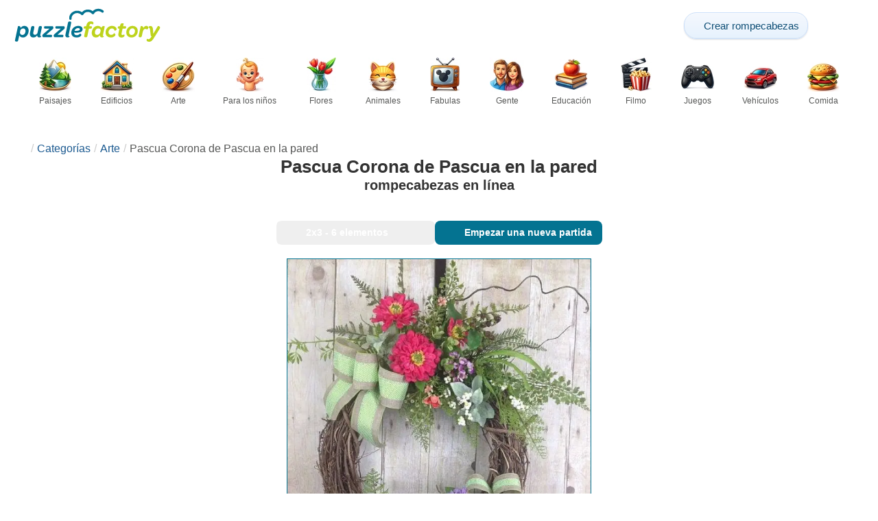

--- FILE ---
content_type: text/html; charset=UTF-8
request_url: https://puzzlefactory.com/es/rompecabezas-arte/351153-pascua-corona-de-pascua-en-la-pared-rompecabezas
body_size: 25174
content:
<!DOCTYPE html>
<html lang="es" prefix="og: https://ogp.me/ns#">
<head>
    <meta charset="UTF-8">
    <title>Pascua Corona de Pascua en la pared - rompecabezas en línea</title>
    <meta property="og:site_name" content="Puzzle Factory"><meta property="og:type" content="website"><meta property="og:locale" content="es_ES"><meta property="og:url" content="https://puzzlefactory.com/es/rompecabezas-arte/351153-pascua-corona-de-pascua-en-la-pared-rompecabezas"><meta property="og:title" content="Pascua Corona de Pascua en la pared - rompecabezas en línea"><meta property="og:description" content="Pascua Corona de Pascua en la pared - resuelve rompecabezas online gratis en Puzzle Factory"><meta property="og:image" content="https://assets.puzzlefactory.com/puzzle/351/153/original.jpg"><meta property="og:image:width" content="600"><meta property="og:image:height" content="781"><meta property="og:image:alt" content="Pascua Corona de Pascua en la pared rompecabezas en línea">    <meta name="twitter:card" content="summary_large_image">
    <meta name="twitter:site" content="@puzzlefactory">
    <meta name="twitter:creator" content="@puzzlefactorypl">
    <meta name="twitter:title" content="Pascua Corona de Pascua en la pared - rompecabezas en línea">
    <meta name="description" content="Pascua Corona de Pascua en la pared - resuelve rompecabezas online gratis en Puzzle Factory">
    <meta name="viewport" content="initial-scale=1.0, maximum-scale=5, user-scalable=yes, width=device-width, height=device-height">
    <meta name="theme-color" content="#ffffff">
    <meta name="apple-mobile-web-app-capable" content="yes">
    <meta name="robots" content="max-image-preview:large">
    <meta name="verification" content="3e591d1e9219115f3ca5b491f0dcc613" />
    <link rel="preconnect" href="https://www.google-analytics.com" crossorigin="use-credentials">
    <link rel="preconnect" href="https://www.google.com" crossorigin="anonymous">
    <link rel="manifest" href="https://puzzlefactory.com/es/manifest.json">
    <link rel="alternate" hreflang="en" href="https://puzzlefactory.com/art-puzzle/351153-easter-easter-wreath-on-the-wall-jigsaw-puzzle"><link rel="alternate" hreflang="pl" href="https://puzzlefactory.com/pl/puzzle-sztuka/351153-wielkanocny-wieniec-wielkanocny-na-%C5%9Bcianie-puzzle"><link rel="alternate" hreflang="fr" href="https://puzzlefactory.com/fr/puzzle-art/351153-couronne-de-p%C3%A2ques-de-p%C3%A2ques-sur-le-mur-puzzle"><link rel="alternate" hreflang="de" href="https://puzzlefactory.com/de/puzzle-kunst/351153-ostern-osterkranz-an-der-wand-puzzlespiel"><link rel="alternate" hreflang="it" href="https://puzzlefactory.com/it/puzzle-arte/351153-pasqua-corona-di-pasqua-sul-muro-puzzle"><link rel="alternate" hreflang="es" href="https://puzzlefactory.com/es/rompecabezas-arte/351153-pascua-corona-de-pascua-en-la-pared-rompecabezas"><link rel="alternate" hreflang="cs" href="https://puzzlefactory.com/cs/puzzle-um%C4%9Bn%C3%AD/351153-velikono%C4%8Dn%C3%AD-velikono%C4%8Dn%C3%AD-v%C4%9Bnec-na-ze%C4%8F-skl%C3%A1da%C4%8Dka"><link rel="alternate" hreflang="pt" href="https://puzzlefactory.com/pt/quebra-cabe%C3%A7as-art%C3%ADsticos/351153-coroa-de-p%C3%A1scoa-na-parede-quebra-cabe%C3%A7as"><link rel="alternate" hreflang="nl" href="https://puzzlefactory.com/nl/kunst-puzzel/351153-pasen-pasen-kroon-op-de-muur-legpuzzel"><link rel="alternate" hreflang="hu" href="https://puzzlefactory.com/hu/art-puzzle/351153-h%C3%BAsv%C3%A9ti-h%C3%BAsv%C3%A9ti-koszor%C3%BA-a-falon-kirak%C3%B3s"><link rel="alternate" hreflang="ro" href="https://puzzlefactory.com/ro/arta-puzzle/351153-pa%C8%99te-coroan%C4%83-de-pa%C8%99te-pe-perete-puzzle-jigsaw"><link rel="alternate" hreflang="sv" href="https://puzzlefactory.com/sv/pussel-konst/351153-p%C3%A5skkrans-p%C3%A5-v%C3%A4ggen-pussel"><link rel="alternate" hreflang="bg" href="https://puzzlefactory.com/bg/%D0%BF%D1%8A%D0%B7%D0%B5%D0%BB%D0%B8-%D0%B8%D0%B7%D0%BA%D1%83%D1%81%D1%82%D0%B2%D0%BE/351153-%D0%B2%D0%B5%D0%BB%D0%B8%D0%BA%D0%B4%D0%B5%D0%BD%D1%81%D0%BA%D0%B8-%D0%B2%D0%B5%D0%BB%D0%B8%D0%BA%D0%B4%D0%B5%D0%BD%D1%81%D0%BA%D0%B8-%D0%B2%D0%B5%D0%BD%D0%B5%D1%86-%D0%BD%D0%B0-%D1%81%D1%82%D0%B5%D0%BD%D0%B0%D1%82%D0%B0-%D0%BF%D1%8A%D0%B7%D0%B5%D0%BB"><link rel="alternate" hreflang="el" href="https://puzzlefactory.com/el/%CF%80%CE%B1%CE%B6%CE%BB-%CF%84%CE%B5%CF%87%CE%BD%CE%B7/351153-%CF%83%CF%84%CE%B5%CF%86%CE%AC%CE%BD%CE%B9-%CF%80%CE%AC%CF%83%CF%87%CE%B1%CF%82-%CF%80%CE%AC%CF%83%CF%87%CE%B1%CF%82-%CF%83%CF%84%CE%BF%CE%BD-%CF%84%CE%BF%CE%AF%CF%87%CE%BF-%CF%80%CE%B1%CE%B6%CE%BB"><link rel="alternate" hreflang="ru" href="https://puzzlefactory.com/ru/%D1%85%D1%83%D0%B4%D0%BE%D0%B6%D0%B5%D1%81%D1%82%D0%B2%D0%B5%D0%BD%D0%BD%D0%B0%D1%8F-%D0%B3%D0%BE%D0%BB%D0%BE%D0%B2%D0%BE%D0%BB%D0%BE%D0%BC%D0%BA%D0%B0/351153-%D0%BF%D0%B0%D1%81%D1%85%D0%B0-%D0%BF%D0%B0%D1%81%D1%85%D0%B0%D0%BB%D1%8C%D0%BD%D1%8B%D0%B9-%D0%B2%D0%B5%D0%BD%D0%BE%D0%BA-%D0%BD%D0%B0-%D1%81%D1%82%D0%B5%D0%BD%D0%B5-%D0%BF%D0%B0%D0%B7%D0%BB"><link rel="alternate" hreflang="ja" href="https://puzzlefactory.com/ja/%E3%82%A2%E3%83%BC%E3%83%88%E3%83%91%E3%82%BA%E3%83%AB/351153-%E5%A3%81%E3%81%AB%E3%82%A4%E3%83%BC%E3%82%B9%E3%82%BF%E3%83%BC%E3%82%A4%E3%83%BC%E3%82%B9%E3%82%BF%E3%83%BC%E3%83%AA%E3%83%BC%E3%82%B9-%E3%82%B8%E3%82%B0%E3%82%BD%E3%83%BC%E3%83%BB%E3%83%91%E3%82%BA%E3%83%AB"><link rel="alternate" hreflang="uk" href="https://puzzlefactory.com/uk/%D1%85%D1%83%D0%B4%D0%BE%D0%B6%D0%BD%D1%8F-%D0%B3%D0%BE%D0%BB%D0%BE%D0%B2%D0%BE%D0%BB%D0%BE%D0%BC%D0%BA%D0%B0/351153-%D0%B2%D0%B5%D0%BB%D0%B8%D0%BA%D0%BE%D0%B4%D0%BD%D1%96%D0%B9-%D0%B2%D0%B5%D0%BB%D0%B8%D0%BA%D0%BE%D0%B4%D0%BD%D1%96%D0%B9-%D0%B2%D1%96%D0%BD%D0%BE%D0%BA-%D0%BD%D0%B0-%D1%81%D1%82%D1%96%D0%BD%D1%96-%D0%BF%D0%B0%D0%B7%D0%BB">    <link rel="alternate" hreflang="x-default" href="https://puzzlefactory.com/art-puzzle/351153-easter-easter-wreath-on-the-wall-jigsaw-puzzle">
        <link rel="shortcut icon" type="image/png" sizes="16x16" href="https://assets.puzzlefactory.com/public/images/icons/16x16.png">
    <link rel="shortcut icon" type="image/png" sizes="32x32" href="https://assets.puzzlefactory.com/public/images/icons/32x32.png">
    <link rel="shortcut icon" type="image/png" sizes="96x96" href="https://assets.puzzlefactory.com/public/images/icons/96x96.png">
    <link rel="apple-touch-icon" type="image/png" sizes="128x128" href="https://assets.puzzlefactory.com/public/images/icons/128x128.png">
    <link rel="apple-touch-icon" type="image/png" sizes="152x152" href="https://assets.puzzlefactory.com/public/images/icons/152x152.png">
    <link rel="apple-touch-icon" type="image/png" sizes="167x167" href="https://assets.puzzlefactory.com/public/images/icons/167x167.png">
    <link rel="apple-touch-icon" type="image/png" sizes="180x180" href="https://assets.puzzlefactory.com/public/images/icons/180x180.png">
    <link rel="apple-touch-icon" type="image/png" sizes="192x192" href="https://assets.puzzlefactory.com/public/images/icons/192x192.png">
    <style>[hidden],.hidden{display:none !important}:root{--gap: 10px}@media(min-width: 1200px){:root{--gap: 20px}}body>nav{width:100%;margin:0 auto;display:flex;flex-direction:column;padding-top:12px;padding-bottom:12px;overflow:visible !important}body>nav a{padding:0;text-align:center;color:#047391;display:block;margin:0 auto}body>nav a img{display:block;object-fit:contain}body>nav ul{display:flex;flex-wrap:wrap;align-items:center;gap:12px}body>nav li{flex:0 0 max-content;text-align:center}body>nav #navMnu{order:1}body>nav #navMnu a{margin-left:0}body>nav #navMnu span{display:none}body>nav .logo{order:2;flex:1}body>nav .logo img{height:35px;width:150.5px;display:block}@media(min-width: 1200px){body>nav .logo img{height:50px;width:215px}}@media(min-width: 560px){body>nav .logo{flex:0 0 max-content}}body>nav #navCat{display:none}@media(min-width: 560px){body>nav #navCat{max-height:100px;max-width:1400px;margin:12px auto 0;display:flex;justify-content:center;flex-wrap:wrap;overflow:hidden;gap:0}body>nav #navCat li{width:auto;min-width:75px;flex:0 0 auto;vertical-align:top;padding:2px 10px 10px}body>nav #navCat li a{color:#565756;font-size:12px;overflow-wrap:break-word;width:100%;height:100%;padding:8px 10px;border-radius:16px;transition:transform .16s ease,box-shadow .2s ease,border-color .2s ease,background .2s ease}body>nav #navCat li a img{display:block;margin:auto;margin-bottom:5px}}body>nav #navAdd{margin-left:auto}body>nav li.navBtn{order:4}body>nav #navSrch{flex:0 0 100%;order:5}body>nav #navSrch input{font-size:14px}@media(min-width: 560px){body>nav #navSrch{display:flex;align-items:center;flex:1;order:3}body>nav #navSrch form{transition:max-width .26s ease-out;max-width:300px;margin:auto}}.nav-btn{display:inline-flex;align-items:center;gap:6px;padding:8px 12px;border-radius:18px;font-weight:400;font-size:15px;background:#f5f8fb;text-decoration:none;color:#0b4c75;background:linear-gradient(to bottom, #f5f8fe 0%, #e6f2fd 100%);border:1px solid #c9defa;box-shadow:inset 0 1px 0 hsla(0,0%,100%,.65),inset 0 -1px 0 rgba(0,0,0,.04),0 1px 2px rgba(0,0,0,.12);text-shadow:0 1px 0 hsla(0,0%,100%,.65)}.nav-btn svg-icon{font-size:16px;filter:drop-shadow(rgba(0, 0, 0, 0.15) 0px 1px 0px)}.nav-btn span{display:none;white-space:nowrap}.nav-btn:hover{box-shadow:hsla(0,0%,100%,.7) 0px 1px 0px inset,rgba(0,0,0,.05) 0px -1px 0px inset,rgba(0,0,0,.16) 0px 2px 4px;color:#0a3f61 !important;background:linear-gradient(rgb(234, 241, 252) 0%, rgb(216, 233, 251) 100%) !important}.nav-btn.not-logged{color:#fff !important;background:linear-gradient(to bottom, #ffa200 0%, #f88200 100%) !important;border-color:#e13502 !important;box-shadow:inset 0 1px 0 hsla(0,0%,100%,.35),inset 0 -1px 0 rgba(0,0,0,.08),0 1px 2px rgba(0,0,0,.18);text-shadow:0 1px 0 rgba(0,0,0,.15)}.nav-btn.not-logged:hover{box-shadow:hsla(0,0%,100%,.35) 0px 1px 0px inset,rgba(0,0,0,.1) 0px -1px 0px inset,rgba(0,0,0,.2) 0px 2px 4px;text-shadow:rgba(0,0,0,.18) 0px 1px 0px;background:linear-gradient(rgb(255, 176, 50) 0%, rgb(245, 127, 0) 100%) !important}.nav-btn.logged-in{background:none;border-color:rgba(0,0,0,0);box-shadow:none;text-shadow:0 1px 0 rgba(0,0,0,.15)}.nav-btn.logged-in:hover{box-shadow:none;text-shadow:none;background:none !important}@media(min-width: 900px){.nav-btn span{display:inline}}article>header{display:grid;grid-auto-columns:1fr min-content}article>header nav{grid-column:1/-1;grid-row:1;max-width:100%;overflow:hidden;white-space:nowrap}article>header nav ul{overflow:hidden;text-overflow:ellipsis}article>header nav li{display:inline}article>header nav li:first-child span{display:none}article>header nav li:last-child a{color:#565756;text-decoration:none}article>header nav li+li:before{color:#ccc;content:"/";margin:0 5px}article>header h1{grid-column:1/-1;grid-row:2}article>header>div{grid-column:1/-1;grid-row:3;text-align:center;white-space:nowrap}article>header>div button{margin:0}@media(min-width: 560px){article>header h1{grid-column:1}article>header>div{grid-column:2;grid-row:2}}.slider-parent{overflow:hidden}gf-slider{display:grid;grid-auto-flow:column;grid-gap:var(--gap);grid-auto-columns:min-content;overflow-x:scroll;overflow-y:hidden;scroll-snap-type:x mandatory;-ms-overflow-style:none;scrollbar-width:none}gf-slider::-webkit-scrollbar{display:none}gf-slider *{user-select:none;-webkit-user-select:none;-moz-user-select:none;-ms-user-select:none}gf-slider>*{scroll-snap-align:start}.puzzle-items{display:block}.puzzle-items header{display:grid;grid-template-columns:1fr min-content;border-bottom:1px solid #e8e8e8;margin-bottom:10px;align-items:end}.puzzle-items header h2,.puzzle-items header h3{grid-column:1;margin-bottom:-5px;border-bottom:none;overflow:hidden;display:inline-block}.puzzle-items header h2>span:first-child,.puzzle-items header h3>span:first-child{overflow:hidden;white-space:nowrap;text-overflow:ellipsis;max-width:100%}.puzzle-items header a{grid-column:2;display:none}.puzzle-items header gf-slider{grid-gap:var(--gap)}.puzzle-items puzzle-collection.puzzle-item{width:250px}.puzzle-items .puzzle-item{width:300px}collection-set.puzzle-items header{margin-bottom:0}@media(min-width: 900px){.puzzle-items header a{display:block;white-space:nowrap}.puzzle-items header a span{display:inline-block;margin-bottom:5px}}@media(min-width: 1200px){.puzzle-items gf-slider{grid-auto-flow:unset;grid-template-columns:repeat(4, 1fr)}.puzzle-items puzzle-game,.puzzle-items .puzzle-item,.puzzle-items puzzle-collection.puzzle-item{width:auto}}@media(min-width: 1400px){collection-set.puzzle-items gf-slider{grid-template-columns:repeat(5, 1fr)}}.puzzle-item{position:relative;display:block;font-size:15px;overflow:hidden}.puzzle-item a{display:block}.puzzle-item figure{margin:0}.puzzle-item figcaption{position:relative;height:3.12em;padding:.4em .4em .4em 3.5em;overflow:hidden;line-height:1.4}.puzzle-item figcaption>*{white-space:nowrap}.puzzle-item figcaption author{overflow:hidden;text-overflow:ellipsis}.puzzle-item figcaption .title{line-height:1.2em;display:block;text-overflow:ellipsis;overflow:hidden;color:hsla(0,0%,100%,.9)}.puzzle-item figcaption .details{font-size:.8em;color:hsla(0,0%,100%,.75);display:flex;font-weight:bold;justify-content:flex-start;flex-wrap:nowrap}.puzzle-item figcaption .details>*:not(:first-child):before{content:" • "}.puzzle-item figcaption size{position:absolute;font-size:.8em;color:hsla(0,0%,100%,.9);left:.2em;top:1.2em;width:2.5em;text-align:center}.puzzle-item figcaption>svg-icon{position:absolute;color:#fff;opacity:.2;font-size:4.7em;rotate:-28deg;left:-23px;top:-14px}.puzzle-item picture{display:block}.puzzle-item img{display:block;object-fit:cover;width:100%;aspect-ratio:1.3333333333}.puzzle-item .solve-puzzle{position:absolute;display:block;transform:scale(0) translate(-50%, -50%);pointer-events:none}.puzzle-item .save-button{display:block;position:absolute;font-size:1.2em;right:.5em;top:.5em;z-index:10;color:#fff}.puzzle-item .save-button:hover{color:#05586b}#sidebar{display:none}article{padding-top:var(--gap);padding-bottom:var(--gap);display:grid;overflow:hidden;grid-gap:var(--gap);grid-template-columns:100%;align-content:start;justify-content:center}article>.left{overflow:hidden;display:grid;grid-template-rows:min-content;align-self:start;row-gap:var(--gap)}@media(min-width: 900px){article{grid-template-columns:1fr 300px}article>*{grid-column:1/-1}article>.left{grid-column:1}article .left+#sidebar{grid-column:2;display:grid;grid-template-columns:1fr;grid-auto-rows:min-content;gap:var(--gap);height:0;min-height:100%;overflow:hidden}article .left+#sidebar>*{width:300px}}svg-icon svg{width:100%;height:100%;fill:currentColor;pointer-events:none}.section-description{text-align:justify}.section-description a{color:#1d5b91}.section-description a:hover{text-decoration:underline}.qc-cmp-cleanslate{background-color:rgba(33,41,52,.2) !important}#qc-cmp2-ui{height:auto !important;padding:0 !important;max-width:unset !important}#qc-cmp2-ui .qc-cmp2-summary-section{padding:0 !important}#qc-cmp2-ui .qc-cmp2-summary-section .qc-cmp2-consent-info{padding:0 var(--gap) !important;overflow:hidden !important;overflow-y:auto !important;max-height:140px}#qc-cmp2-ui .qc-cmp2-summary-info{overflow-y:initial !important}#qc-cmp2-ui .qc-cmp2-summary-info div{padding:0 !important}#qc-cmp2-ui .qc-cmp2-footer{padding:0 var(--gap) !important}@media(max-width: 767px){#qc-cmp2-ui .logo-container{width:130px}}@media(max-width: 767px)and (min-width: 768px){#qc-cmp2-ui .logo-container{width:170px}}@media(max-width: 767px){#qc-cmp2-ui .logo-container img{width:100%;aspect-ratio:4.3}#qc-cmp2-ui .span-heading{font-size:18px !important;padding:0}#qc-cmp2-ui .qc-cmp2-footer{margin-top:5px !important;padding:var(--gap) !important}#qc-cmp2-ui .qc-cmp2-footer .qc-cmp2-summary-buttons{display:grid !important;grid-template-columns:1fr 1fr;grid-template-rows:min-content min-content;grid-gap:var(--gap)}#qc-cmp2-ui .qc-cmp2-footer .qc-cmp2-summary-buttons button{margin:0 !important;grid-column:1/-1}}ins.adsbygoogle{display:block;text-align:center;margin:auto}ins.adsbygoogle.btf{min-height:343px}@media(min-width: 560px){ins.adsbygoogle.btf{min-height:auto}}.freestar-ad{display:grid;align-content:center;justify-items:center;overflow:hidden}.freestar-ad.disabled{background-color:#f5c4c4}#_fs-ad-iframe-container{display:flex;justify-content:center}.atf{height:0 !important}@media(min-width: 560px){.atf{margin-bottom:var(--gap);height:auto !important;min-height:90px}}.__fs-ancillary{display:none !important}*,*:after,*:before{box-sizing:border-box}body{margin:0;font-family:sans-serif;font-size:16px;line-height:1.4}.container,article{width:100%;max-width:1800px;overflow:hidden;margin-left:auto;margin-right:auto;padding-left:var(--gap);padding-right:var(--gap)}h1,h2,h3{margin-block-start:0;margin-block-end:0}p{margin:0 0 10px}h1{margin:0;font-size:26px;font-weight:bold;text-align:center;line-height:1.2;overflow:hidden;-webkit-line-clamp:3;display:-webkit-box;-webkit-box-orient:vertical}h1 span{display:block;font-size:.75em}h1 span.separator{display:none}h2,h3{border-bottom:1px solid #e8e8e8;margin:0 0 20px;font-weight:normal;line-height:23px}h2>span:first-child,h3>span:first-child{border-bottom:1px solid #047391;padding-bottom:5px;margin-bottom:-1px;display:inline-block}h2{font-size:20px}h3{font-size:18px}ol,ul{margin:0;padding:0}ul{list-style:none}.btn{line-height:1.4;font-size:13px;padding:7px 10px;font-weight:bold;border:1px solid rgba(0,0,0,0)}.btn svg-icon{margin:0 5px}svg-icon{width:1em;height:1em;display:inline-block;vertical-align:text-top}#hamburger{display:none}@media(max-width: 767px){.hidden-xs{display:none !important}}.select{position:relative !important;display:inline-block;padding:0 !important}.select select{-webkit-appearance:none;background-color:inherit;color:inherit;font-weight:inherit;font-size:inherit;border:none;width:auto;height:auto;margin:0;padding:0 2em;line-height:inherit}.select select:focus{border:0 none}.select svg-icon{position:absolute;pointer-events:none;top:0;right:0}.select svg-icon:first-child{left:0}.btn.select select{padding:7px 2.5em 7px 3em}.btn.select svg-icon{right:1em;top:9px}.btn.select svg-icon:first-child{left:1em}#not-visible-suggestion{text-align:center}#not-visible-suggestion>div{position:relative;padding:5px 25px 5px 10px;margin:var(--gap) auto;border:1px solid #ccc;background:rgba(255,245,90,.3);width:max-content;max-width:100%;font-size:14px}#not-visible-suggestion>div svg-icon[icon=close]{cursor:pointer;position:absolute;top:3px;right:3px}puzzle-mobile-status{display:block;color:#575757;font-size:13px;margin:3px 0;text-align:center}puzzle-mobile-status svg-icon{margin:0 3px 0 8px}puzzle-mobile-status svg-icon[icon=star]{color:#edb867}#info-bar{height:30px;display:flex;overflow:initial;padding:0}#info-bar>*{display:inline-flex;padding:4px 4px 0;height:30px}#info-bar>*>svg-icon{line-height:26px;margin-right:2px}#share-button{margin-left:auto !important}#game-buttons{display:flex;margin:var(--gap) auto;justify-content:center;flex-wrap:wrap;gap:var(--gap)}#choose-difficulty-button{color:#fff}#preview{text-align:center}#preview img{box-sizing:content-box;width:100%;height:auto;border:1px solid #047391;display:block;margin:0 auto}@media(min-width: 560px){#preview img{width:auto;height:min(var(--height),80vh,(100vw - 4*var(--gap))/var(--ratio))}puzzle-mobile-status{display:none}}</style>
    <link rel="stylesheet" href="https://assets.puzzlefactory.com/public/css/9d0deae59a89bb259e1e_layout.css" media="none" onload="this.media='all'"><link rel="stylesheet" href="https://assets.puzzlefactory.com/public/css/90c559b66fc05ba8c413_details.css" media="none" onload="this.media='all'">    <script type="application/ld+json">{"@context":"https://schema.org","@graph":[{"@type":"VideoGame","name":"Pascua Corona de Pascua en la pared","image":"https://assets.puzzlefactory.com/puzzle/351/153/original.jpg","playMode":["SinglePlayer"],"gameLocation":"https://puzzlefactory.com/es/rompecabezas-arte/351153-pascua-corona-de-pascua-en-la-pared-rompecabezas","applicationCategory":"GameApplication","applicationSubCategory":"Online Puzzle","dateCreated":"2021-03-16T03:12:00+00:00","publisher":{"@type":"Organization","name":"Puzzle Factory","url":"https://puzzlefactory.com/"},"potentialAction":{"@type":"PlayAction","target":"https://puzzlefactory.com/es/rompecabezas-arte/351153-pascua-corona-de-pascua-en-la-pared-rompecabezas"},"aggregateRating":{"@type":"AggregateRating","ratingValue":"10.0","reviewCount":3,"worstRating":1,"bestRating":10}},{"@type":"Product","name":"Pascua Corona de Pascua en la pared","image":"https://assets.puzzlefactory.com/puzzle/351/153/original.jpg","aggregateRating":{"@type":"AggregateRating","ratingValue":"10.0","reviewCount":3,"worstRating":1,"bestRating":10}},{"@type":"ImageObject","contentUrl":"https://assets.puzzlefactory.com/puzzle/351/153/original.jpg","caption":"Pascua Corona de Pascua en la pared rompecabezas en línea","url":"https://assets.puzzlefactory.com/puzzle/351/153/original.jpg","image":"https://assets.puzzlefactory.com/puzzle/351/153/original.jpg","thumbnailUrl":"https://assets.puzzlefactory.com/puzzle/351/153/thumb.jpg","width":600,"height":781,"creator":{"@type":"Person","name":"Clara1000"},"name":"Pascua Corona de Pascua en la pared","description":"Pascua Osterkranz en la pared","representativeOfPage":true,"isAccessibleForFree":true,"isFamilyFriendly":true,"datePublished":"2021-03-16T03:12:00+00:00"}]}</script>    <script data-cfasync="false">var freestar={queue:[],config:{enabled_slots:[],site:"puzzlefactorycom"},initCallback:()=>{(freestar.config.enabled_slots.length === 0) ? freestar.initCallbackCalled = false : freestar.newAdSlots(freestar.config.enabled_slots)}};</script>    <script async src="https://www.googletagmanager.com/gtag/js?id=G-BYGL20DFDE"></script><script async src="https://assets.puzzlefactory.com/public/js/2261635b6553b5738933_sentry.js"></script><script defer src="https://assets.puzzlefactory.com/public/js/edefb215752827e2b2a0_index.js"></script><script defer src="https://assets.puzzlefactory.com/public/js/42d4ce24dbe634ba2c34_details.js"></script>    <script>!function(){var e=window.location.hostname,t=document.createElement("script"),n=document.getElementsByTagName("script")[0],a="https://cmp.inmobi.com".concat("/choice/","4s0xrhALtES7v","/",e,"/choice.js?tag_version=V3"),p=0;window.__cmpValue=new Promise((e,p)=>{t.async=!0,t.type="text/javascript",t.onerror=p,t.onload=e,t.src=a,n.parentNode.insertBefore(t,n)}),function(){for(var e,t="__tcfapiLocator",n=[],a=window;a;){try{if(a.frames[t]){e=a;break}}catch(e){}if(a===window.top)break;a=a.parent}e||(!function e(){var n=a.document,p=!!a.frames[t];if(!p)if(n.body){var s=n.createElement("iframe");s.style.cssText="display:none",s.name=t,n.body.appendChild(s)}else setTimeout(e,5);return!p}(),a.__tcfapi=function(){var e,t=arguments;if(!t.length)return n;if("setGdprApplies"===t[0])t.length>3&&2===t[2]&&"boolean"==typeof t[3]&&(e=t[3],"function"==typeof t[2]&&t[2]("set",!0));else if("ping"===t[0]){var a={gdprApplies:e,cmpLoaded:!1,cmpStatus:"stub"};"function"==typeof t[2]&&t[2](a)}else"init"===t[0]&&"object"==typeof t[3]&&(t[3]=Object.assign(t[3],{tag_version:"V3"})),n.push(t)},a.addEventListener("message",function(e){var t="string"==typeof e.data,n={};try{n=t?JSON.parse(e.data):e.data}catch(e){}var a=n.__tcfapiCall;a&&window.__tcfapi(a.command,a.version,function(n,p){var s={__tcfapiReturn:{returnValue:n,success:p,callId:a.callId}};t&&(s=JSON.stringify(s)),e&&e.source&&e.source.postMessage&&e.source.postMessage(s,"*")},a.parameter)},!1))}(),function(){const e=["2:tcfeuv2","6:uspv1","7:usnatv1","8:usca","9:usvav1","10:uscov1","11:usutv1","12:usctv1"];window.__gpp_addFrame=function(e){if(!window.frames[e])if(document.body){var t=document.createElement("iframe");t.style.cssText="display:none",t.name=e,document.body.appendChild(t)}else window.setTimeout(window.__gpp_addFrame,10,e)},window.__gpp_stub=function(){var t=arguments;if(__gpp.queue=__gpp.queue||[],__gpp.events=__gpp.events||[],!t.length||1==t.length&&"queue"==t[0])return __gpp.queue;if(1==t.length&&"events"==t[0])return __gpp.events;var n=t[0],a=t.length>1?t[1]:null,p=t.length>2?t[2]:null;if("ping"===n)a({gppVersion:"1.1",cmpStatus:"stub",cmpDisplayStatus:"hidden",signalStatus:"not ready",supportedAPIs:e,cmpId:10,sectionList:[],applicableSections:[-1],gppString:"",parsedSections:{}},!0);else if("addEventListener"===n){"lastId"in __gpp||(__gpp.lastId=0),__gpp.lastId++;var s=__gpp.lastId;__gpp.events.push({id:s,callback:a,parameter:p}),a({eventName:"listenerRegistered",listenerId:s,data:!0,pingData:{gppVersion:"1.1",cmpStatus:"stub",cmpDisplayStatus:"hidden",signalStatus:"not ready",supportedAPIs:e,cmpId:10,sectionList:[],applicableSections:[-1],gppString:"",parsedSections:{}}},!0)}else if("removeEventListener"===n){for(var i=!1,o=0;o<__gpp.events.length;o++)if(__gpp.events[o].id==p){__gpp.events.splice(o,1),i=!0;break}a({eventName:"listenerRemoved",listenerId:p,data:i,pingData:{gppVersion:"1.1",cmpStatus:"stub",cmpDisplayStatus:"hidden",signalStatus:"not ready",supportedAPIs:e,cmpId:10,sectionList:[],applicableSections:[-1],gppString:"",parsedSections:{}}},!0)}else"hasSection"===n?a(!1,!0):"getSection"===n||"getField"===n?a(null,!0):__gpp.queue.push([].slice.apply(t))},window.__gpp_msghandler=function(e){var t="string"==typeof e.data;try{var n=t?JSON.parse(e.data):e.data}catch(e){n=null}if("object"==typeof n&&null!==n&&"__gppCall"in n){var a=n.__gppCall;window.__gpp(a.command,function(n,p){var s={__gppReturn:{returnValue:n,success:p,callId:a.callId}};e.source.postMessage(t?JSON.stringify(s):s,"*")},"parameter"in a?a.parameter:null,"version"in a?a.version:"1.1")}},"__gpp"in window&&"function"==typeof window.__gpp||(window.__gpp=window.__gpp_stub,window.addEventListener("message",window.__gpp_msghandler,!1),window.__gpp_addFrame("__gppLocator"))}();var s=function(){var e=arguments;typeof window.__uspapi!==s&&setTimeout(function(){void 0!==window.__uspapi&&window.__uspapi.apply(window.__uspapi,e)},500)};if(void 0===window.__uspapi){window.__uspapi=s;var i=setInterval(function(){p++,window.__uspapi===s&&p<3?console.warn("USP is not accessible"):clearInterval(i)},6e3)}}();</script>
    <script>window.context = {"language":"es","release":"20260120-084454","country":"US","url":{"puzzleImages":"https:\/\/assets.puzzlefactory.com","svgIcons":"\/icons\/pficons.svg","puzzlePreviewGrid":"https:\/\/assets.puzzlefactory.com\/public\/images\/layout\/puzzle-grid.svg","categoryPrefix":"\/es","tags":"\/es\/tags","userCreated":"\/es\/usuarios\/username\/rompecabezas-creados","accountUserCreated":"\/es\/cuentas\/username\/rompecabezas-creados","accountUserSolved":"\/es\/cuentas\/username\/rompecabezas-resueltos","account":"\/es\/mi-cuenta","accountUpgrade":"\/es\/mi-cuenta\/upgrade","accountRegister":"\/es\/mi-cuenta\/register","profileUrl":"\/es\/mi-cuenta\/perfil","accounts":"\/es\/cuentas","users":"\/es\/usuarios","puzzleController":"\/es\/rompecabezas","playController":"\/es\/jugar","favourites":"\/es\/saved-puzzle","searchController":"\/es\/busque","abuseForm":"\/es\/contacto-con-nosotros\/abuse","solution":"\/solution"},"topBar":[{"event":"upgrade_to_premium","attention":{"text":"\u00a1Nuevo!"},"message":"\u00bfEst\u00e1s harto de los anuncios? Elige una cuenta Premium y desp\u00eddete de ellos para siempre.","link":"M\u00e1s informaci\u00f3n","url":"\/es\/mi-cuenta\/upgrade","title":"Pasar a Premium"},{"event":"create_account","message":"Crea una cuenta gratuita y explora posibilidades \u00fanicas con Puzzle Factory.","link":"M\u00e1s informaci\u00f3n","url":"\/es\/mi-cuenta\/register","title":"Crear una nueva cuenta"},{"event":"user_login","message":"{username}, hemos notado que no has iniciado sesi\u00f3n. Haz clic [aqu\u00ed] para iniciar sesi\u00f3n y aprovechar al m\u00e1ximo Puzzle Factory!","url":"\/es\/mi-cuenta\/acceso","title":"Entrar"},{"event":"jigsaw_fusion","attention":{"src":"https:\/\/jigsawfusion.com\/images\/jigsaw-fusion-icon-32x32.png","width":24,"height":24,"alt":"Jigsaw Fusion"},"message":"\u00bfBuscas un nuevo reto? Estamos resolviendo juntos un enorme rompecabezas de 6500 piezas en jigsawfusion.com.","link":"\u00a1\u00danete al juego!","url":"https:\/\/jigsawfusion.com\/?utm_source=puzzlefactory.com&utm_campaign=top_bar&utm_medium=referral","title":"Multiplayer Jigsaw Puzzle"}],"components":{"tagLink":{"title":"Lista de todos los rompecabezas con la etiqueta {label}"},"categoryLink":{"title":"Lista de todos los rompecabezas de la categor\u00eda {name}"},"categoryTagLink":{"title":"Lista de todos los puzzles con la etiqueta {label} de la categor\u00eda {categoryname}"},"userLink":{"title":"{username} - p\u00e1gina del usuario."},"searchForm":{"placeholder":"Buscar rompecabezas\u2026","title":"Encuentra un rompecabezas para ti mismo"}},"adblock":{"upgrade":"Por favor, considere apoyarnos permitiendo anuncios o suscribi\u00e9ndose a una cuenta Premium para una experiencia sin anuncios.","disable":"Desactivar el bloqueador de anuncios"},"translations":{"closeButton":"Cerrar","loginButton":"Entrar","signUpButton":"Crear una nueva cuenta","upgradeButton":"Pasar a Premium","nav":{"more":"m\u00e1s","less":"menos","showMore":"Mostrar m\u00e1s categor\u00edas","showLess":"Mostrar menos categor\u00edas"},"favourites":{"save":"Guardar para resolver m\u00e1s tarde","remove":"Retirar de lo guardado","loginPrompt":"\u00bfTe gusta este puzzle? Inicia sesi\u00f3n para a\u00f1adirlo a tus favoritos y resolverlo m\u00e1s tarde."},"alts":["rompecabezas en l\u00ednea","rompecabezas en l\u00ednea"],"loadImageError":"Huy! Algo sali\u00f3 mal. Por favor, espere un momento.","shareButtons":{"copy":"Copiar link","Messages":"Mensajes"},"cancel":"Cancelar","controls":{"draggable":{"title":"Arrastra a un lugar conveniente","increaseTheSize":"Haga clic para aumentar el tama\u00f1o de la vista previa","reduceTheSize":"Haga clic para reducir el tama\u00f1o de la vista previa","openInTheNewWindow":"Haga clic para abrir la vista previa en una nueva ventana"},"Difficulty":{"title":"Seleccione dificultad","label":"Dificultad"},"Mute":{"titleOff":"Haga clic aqu\u00ed para deshabilitar el sonido","titleOn":"Haga clic aqu\u00ed para habilitar el sonido","label":"Sonido"},"Pieces":{"label":"Restante"},"Pause":{"titleOn":"Haga clic aqu\u00ed para jugar","label":"Juega","titleOff":"Haga clic aqu\u00ed para pausar","labelOff":"Pausa","space":"Espacio"},"Preview":{"titleOn":"Haga clic aqu\u00ed para ocultar la vista previa de la imagen","titleOff":"Haga clic aqu\u00ed para ver la vista previa de la imagen","label":"Vista previa"},"Hint":{"titleOff":"Mantener para resaltar los elementos no coincidentes","titleOn":"","label":"Pista"},"Time":{"label":"Su tiempo"},"Quit":{"title":"Salir del juego","label":"Salir"},"Restart":{"title":"Reiniciar el juego","label":"Reinicie"},"Share":{"title":"Compartir","label":"Compartir"},"Align":{"title":"Reorganiza las piezas que no encajan fuera del \u00e1rea del rompecabezas.","label":"Dispersar"},"Background":{"title":"Seleccione un fondo","label":"Fondo"},"Edges":{"titleOff":"Haga clic para mostrar s\u00f3lo las piezas de borde.","titleOn":"Haga clic para ver todas las piezas","label":"Bordes"}},"modals":{"abuse":{"title":"Reportar abuso","text":"Si desea presentar una queja sobre cualquier forma de spam, abuso o violaci\u00f3n de reglas legales, por favor, justificaci\u00f3n","justification":"Escribe tu justificaci\u00f3n","email":"Escriba su direcci\u00f3n de correo electr\u00f3nico","send":"Enviar","type":{"select":"\u00bfCu\u00e1l es el problema?","copyright":"infracci\u00f3n de copyright","content":"Contenido inapropiado","category":"Categor\u00eda de rompecabezas incorrecto","other":"Otro tema"},"categoryPrompt":"Seleccione la categor\u00eda correcta","categories":{"5":"Paisajes","2":"Edificios","16":"Arte","17":"Para los ni\u00f1os","9":"Flores","1":"Animales","3":"Fabulas","6":"Gente","19":"Educaci\u00f3n","7":"Filmo","4":"Juegos","12":"Veh\u00edculos","14":"Comida","15":"Deporte","8":"Tecnolog\u00eda","20":"Manga y Anime","21":"Religiones","22":"Celebridades","10":"Pascua","11":"Navidad","13":"D\u00eda de San Valent\u00edn","18":"Halloween"}},"embedCode":{"title":"Incruste Jigsaw Puzzle a su sitio web","text":"Copie el c\u00f3digo HTML desde el cuadro a continuaci\u00f3n y p\u00e9guelo en su sitio web:","code":"<a style=\"margin: 20px; display: inline-block; position: relative; width: 200px; height: 150px;\" href=\"https:\/\/puzzlefactory.com\/es\/rompecabezas-arte\/351153-pascua-corona-de-pascua-en-la-pared-rompecabezas?utm_source=embed&amp;utm_medium=visit&amp;utm_campaign=share_puzzle\"\n   target=\"_blank\">\n    <img src=\"https:\/\/assets.puzzlefactory.com\/puzzle\/351\/153\/thumb.jpg\" style=\"width: 100%; height: 100%\">\n    <div style=\"position: absolute; top: 10px; left: -10px; width: 100px; box-shadow: 0 5px 10px rgba(0,0,0,.2); background-color: white;border-left: 5px solid #047391;\">\n        <img src=\"https:\/\/assets.puzzlefactory.com\/public\/images\/logo\/puzzle-factory-logo-50.png\" style=\"width: 90%; height: 90%;\">\n    <\/div>\n    <span style=\"position: absolute; top: 50%; left: 50%; transform: translate(-50%, -50%); color: white;font-weight: 700; font-size: 30px; text-align: center; text-shadow:1px 1px 2px #000; font-family: Verdana, Helvetica, Arial, sans-serif;\">Jugar rompecabezas<\/span>\n<\/a>\n","copy":"Copia este c\u00f3digo","message":"C\u00f3digo ha sido copiado"},"allSolutions":{"title":{"time":"Los mejores usuarios por hora m\u00e1s baja","moves":"Los mejores usuarios por menos movimientos."},"loading":"Cargando todos los resultados","user":"usuario","time":"tiempo","moves":"movimientos","date":"fecha"},"gameCompleted":{"title":"\u00a1Has completado el puzzle!","congratulations":"\u00a1Felicidades!","bestTime":"\u00a1Has obtenido el mejor momento!","bestMoves":"\u00a1Has hecho los menores movimientos en este juego!","bestTimeAndMoves":"Tienes el mejor momento y hice los menores movimientos.","topTen":"\u00a1Tu puntuaci\u00f3n pertenece al top ten!","signInPrompt":"Inicia sesi\u00f3n para que tus resultados se incluyan en la clasificaci\u00f3n. Si a\u00fan no tienes una cuenta, cr\u00e9ala ahora e inicia sesi\u00f3n para que se guarden tus resultados recientes.","explorerAwardMessage":"Eres el primero en completar este rompecabezas. \u00a1Primer lugar por supuesto!","share":"Compartir","shareQuote":"Puzzle completado en {time}","playAgain":"Juega de nuevo"}},"comments":{"charRepeat":"El comentario no es v\u00e1lido. Por favor, elimine los caracteres duplicados","longWord":"El comentario no es v\u00e1lido. Por favor, elimine palabras largas"},"invalidCookieName":"Car\u00e1cter inv\u00e1lido (+) en el nombre de usuario","savedGame":{"resume":"Reanudar el juego"},"pauseInfo":{"paused":"El juego esta pausado","continue":"Continuar"}},"puzzle":{"id":351153,"rows":7,"cols":5,"language":"de","imageUrl":"https:\/\/assets.puzzlefactory.com\/puzzle\/351\/153\/original.jpg","url":"\/es\/rompecabezas-arte\/351153-pascua-corona-de-pascua-en-la-pared-rompecabezas","absoluteUrl":"https:\/\/puzzlefactory.com\/es\/rompecabezas-arte\/351153-pascua-corona-de-pascua-en-la-pared-rompecabezas","name":"Pascua Corona de Pascua en la pared","category":{"path":"rompecabezas-arte","name":"Arte","id":16}},"multiplayer":[],"backgroundsPath":"https:\/\/assets.puzzlefactory.com\/public\/images\/backgrounds\/"}</script>
    <script>
      window.dataLayer = window.dataLayer || [];
      function gtag() {dataLayer.push(arguments);}
      gtag('js', new Date());
      gtag('config', 'G-BYGL20DFDE');
    </script>
</head>
<body data-type="puzzle">
<nav class="container" >
  <ul id="navMain">
    <li id="navMnu">
      <a href="#" title="Mostrar menú"><svg-icon icon="bars"></svg-icon><span>Menu</span></a>
    </li>
    <li class="logo">
      <a href="/es" title="Puzzle Factory"><img alt="Puzzle Factory" src="https://assets.puzzlefactory.com/public/images/logo/puzzle-factory-logo-50.png" width="215" height="50" srcset="https://assets.puzzlefactory.com/public/images/logo/puzzle-factory-logo-50.png 1x,https://assets.puzzlefactory.com/public/images/logo/puzzle-factory-logo-100.png 2x" title="Haga clic para ir a la página principal"></a>
    </li>
    <li id="navAdd" class="navBtn">
      <a class="nav-btn" href="/es/rompecabezas-de-la-foto" title="Haz tu propio rompecabezas gratis">
        <svg-icon icon="plus"></svg-icon>
        <span>Crear rompecabezas</span>
      </a>
    </li>
        <li id="navUsr" class="navBtn">
      <a style="visibility: hidden" class="not-logged nav-btn" href="/es/mi-cuenta" title="Mi cuenta"><svg-icon icon="user-solid"></svg-icon><span>Entrar</span></a>
    </li>
    <li id="navSrch">
      <form is="search-form"></form>
    </li>
  </ul>
  <ul id="navCat">
    <li><a href="/es/puzzles-paisajes" title="Lista de todos los rompecabezas de la categoría Paisajes"><img src="https://assets.puzzlefactory.com/public/images/category-icons/landscapes.webp" srcset="https://assets.puzzlefactory.com/public/images/category-icons/landscapes@2x.webp 2x" alt="Paisajes" width="50" height="50">Paisajes</a></li><li><a href="/es/rompecabezas-edificios" title="Lista de todos los rompecabezas de la categoría Edificios"><img src="https://assets.puzzlefactory.com/public/images/category-icons/buildings.webp" srcset="https://assets.puzzlefactory.com/public/images/category-icons/buildings@2x.webp 2x" alt="Edificios" width="50" height="50">Edificios</a></li><li><a href="/es/rompecabezas-arte" title="Lista de todos los rompecabezas de la categoría Arte"><img src="https://assets.puzzlefactory.com/public/images/category-icons/art.webp" srcset="https://assets.puzzlefactory.com/public/images/category-icons/art@2x.webp 2x" alt="Arte" width="50" height="50">Arte</a></li><li><a href="/es/puzzles-para-ni%C3%B1os" title="Lista de todos los rompecabezas de la categoría Para los niños"><img src="https://assets.puzzlefactory.com/public/images/category-icons/for-kids.webp" srcset="https://assets.puzzlefactory.com/public/images/category-icons/for-kids@2x.webp 2x" alt="Para los niños" width="50" height="50">Para los niños</a></li><li><a href="/es/puzzle-flores" title="Lista de todos los rompecabezas de la categoría Flores"><img src="https://assets.puzzlefactory.com/public/images/category-icons/flowers.webp" srcset="https://assets.puzzlefactory.com/public/images/category-icons/flowers@2x.webp 2x" alt="Flores" width="50" height="50">Flores</a></li><li><a href="/es/rompecabezas-animales" title="Lista de todos los rompecabezas de la categoría Animales"><img src="https://assets.puzzlefactory.com/public/images/category-icons/animals.webp" srcset="https://assets.puzzlefactory.com/public/images/category-icons/animals@2x.webp 2x" alt="Animales" width="50" height="50">Animales</a></li><li><a href="/es/rompecabezas-dibujos-animados" title="Lista de todos los rompecabezas de la categoría Fabulas"><img src="https://assets.puzzlefactory.com/public/images/category-icons/cartoons.webp" srcset="https://assets.puzzlefactory.com/public/images/category-icons/cartoons@2x.webp 2x" alt="Fabulas" width="50" height="50">Fabulas</a></li><li><a href="/es/rompecabezas-personas" title="Lista de todos los rompecabezas de la categoría Gente"><img src="https://assets.puzzlefactory.com/public/images/category-icons/people.webp" srcset="https://assets.puzzlefactory.com/public/images/category-icons/people@2x.webp 2x" alt="Gente" width="50" height="50">Gente</a></li><li><a href="/es/rompecabezas-didacticos" title="Lista de todos los rompecabezas de la categoría Educación"><img src="https://assets.puzzlefactory.com/public/images/category-icons/education.webp" srcset="https://assets.puzzlefactory.com/public/images/category-icons/education@2x.webp 2x" alt="Educación" width="50" height="50">Educación</a></li><li><a href="/es/rompecabezas-pel%C3%ADculas" title="Lista de todos los rompecabezas de la categoría Filmo"><img src="https://assets.puzzlefactory.com/public/images/category-icons/movies.webp" srcset="https://assets.puzzlefactory.com/public/images/category-icons/movies@2x.webp 2x" alt="Filmo" width="50" height="50">Filmo</a></li><li><a href="/es/rompecabezas-juegos" title="Lista de todos los rompecabezas de la categoría Juegos"><img src="https://assets.puzzlefactory.com/public/images/category-icons/games.webp" srcset="https://assets.puzzlefactory.com/public/images/category-icons/games@2x.webp 2x" alt="Juegos" width="50" height="50">Juegos</a></li><li><a href="/es/rompecabezas-veh%C3%ADculos" title="Lista de todos los rompecabezas de la categoría Vehículos"><img src="https://assets.puzzlefactory.com/public/images/category-icons/vehicles.webp" srcset="https://assets.puzzlefactory.com/public/images/category-icons/vehicles@2x.webp 2x" alt="Vehículos" width="50" height="50">Vehículos</a></li><li><a href="/es/rompecabezas-de-comida" title="Lista de todos los rompecabezas de la categoría Comida"><img src="https://assets.puzzlefactory.com/public/images/category-icons/food.webp" srcset="https://assets.puzzlefactory.com/public/images/category-icons/food@2x.webp 2x" alt="Comida" width="50" height="50">Comida</a></li><li><a href="/es/rompecabezas-sport" title="Lista de todos los rompecabezas de la categoría Deporte"><img src="https://assets.puzzlefactory.com/public/images/category-icons/sport.webp" srcset="https://assets.puzzlefactory.com/public/images/category-icons/sport@2x.webp 2x" alt="Deporte" width="50" height="50">Deporte</a></li><li><a href="/es/puzzle-tecnologia" title="Lista de todos los rompecabezas de la categoría Tecnología"><img src="https://assets.puzzlefactory.com/public/images/category-icons/technology.webp" srcset="https://assets.puzzlefactory.com/public/images/category-icons/technology@2x.webp 2x" alt="Tecnología" width="50" height="50">Tecnología</a></li><li><a href="/es/rompecabezas-manga-anime" title="Lista de todos los rompecabezas de la categoría Manga y Anime"><img src="https://assets.puzzlefactory.com/public/images/category-icons/manga-and-anime.webp" srcset="https://assets.puzzlefactory.com/public/images/category-icons/manga-and-anime@2x.webp 2x" alt="Manga y Anime" width="50" height="50">Manga y Anime</a></li><li><a href="/es/rompecabezas-religiones" title="Lista de todos los rompecabezas de la categoría Religiones"><img src="https://assets.puzzlefactory.com/public/images/category-icons/religions.webp" srcset="https://assets.puzzlefactory.com/public/images/category-icons/religions@2x.webp 2x" alt="Religiones" width="50" height="50">Religiones</a></li><li><a href="/es/rompecabezas-famosos" title="Lista de todos los rompecabezas de la categoría Celebridades"><img src="https://assets.puzzlefactory.com/public/images/category-icons/celebrities.webp" srcset="https://assets.puzzlefactory.com/public/images/category-icons/celebrities@2x.webp 2x" alt="Celebridades" width="50" height="50">Celebridades</a></li>    <li id="navMorCat">
      <a href="#" title="Mostrar más categorías">Más</a>
    </li>
  </ul>
</nav>
<article>
    <header>
    <nav aria-label="Breadcrumb"><ul itemscope itemtype="https://schema.org/BreadcrumbList"><li itemscope itemprop="itemListElement" itemtype="https://schema.org/ListItem"><a itemprop="item" href="/es" aria-label="Página web"><svg-icon icon="home"></svg-icon> <span itemprop="name">Página web</span></a><meta itemprop="position" content="1"></li><li itemscope itemprop="itemListElement" itemtype="https://schema.org/ListItem"><a itemprop="item" href="/es/categor%C3%ADas" aria-label="Categorías"><span itemprop="name">Categorías</span></a><meta itemprop="position" content="2"></li><li itemscope itemprop="itemListElement" itemtype="https://schema.org/ListItem"><a itemprop="item" href="/es/rompecabezas-arte" aria-label="Arte"><span itemprop="name">Arte</span></a><meta itemprop="position" content="3"></li><li itemscope itemprop="itemListElement" itemtype="https://schema.org/ListItem"><a itemprop="item" href="/es/rompecabezas-arte/351153-pascua-corona-de-pascua-en-la-pared-rompecabezas" aria-label="Pascua Corona de Pascua en la pared"><span itemprop="name">Pascua Corona de Pascua en la pared</span></a><meta itemprop="position" content="4"></li></ul></nav>    <h1>Pascua Corona de Pascua en la pared <span>rompecabezas en línea</span></h1>
    <puzzle-mobile-status>
        <svg-icon icon="star"></svg-icon>10.0        <svg-icon icon="user-solid"></svg-icon>Clara1000        <svg-icon icon="puzzle-piece" class="difficulty-color-2"></svg-icon>35        <svg-icon icon="calendar"></svg-icon>2021-03-16    </puzzle-mobile-status>
</header>
<div id="preview">
    <div id="game-buttons">
        <button id="choose-difficulty-button" class="btn select" title="Elige el nivel de dificultad">
            <svg-icon icon="difficulty"></svg-icon>
            <svg-icon icon="chevron-down"></svg-icon>
            <select><option value="2x3" class="difficulty-1">2x3 - 6 elementos</option><option value="3x4" class="difficulty-1">3x4 - 12 elementos</option><option value="3x5" class="difficulty-1">3x5 - 15 elementos</option><option value="4x6" class="difficulty-2">4x6 - 24 elementos</option><option value="5x6" class="difficulty-2">5x6 - 30 elementos</option><option value="5x7" class="difficulty-2">5x7 - 35 elementos</option><option value="6x8" class="difficulty-3">6x8 - 48 elementos</option><option value="6x9" class="difficulty-3">6x9 - 54 elementos</option><option value="7x10" class="difficulty-3">7x10 - 70 elementos</option><option value="8x10" class="difficulty-4">8x10 - 80 elementos</option><option value="8x11" class="difficulty-4">8x11 - 88 elementos</option><option value="9x12" class="difficulty-4">9x12 - 108 elementos</option><option value="9x13" class="difficulty-4">9x13 - 117 elementos</option><option value="10x13" class="difficulty-4">10x13 - 130 elementos</option><option value="10x14" class="difficulty-4">10x14 - 140 elementos</option><option value="11x14" class="difficulty-5">11x14 - 154 elementos</option><option value="11x15" class="difficulty-5">11x15 - 165 elementos</option><option value="12x16" class="difficulty-5">12x16 - 192 elementos</option><option value="13x17" class="difficulty-5">13x17 - 221 elementos</option><option value="13x18" class="difficulty-5">13x18 - 234 elementos</option><option value="14x19" class="difficulty-5">14x19 - 266 elementos</option><option value="15x20" class="difficulty-5">15x20 - 300 elementos</option><option value="20x26" class="difficulty-6">20x26 - 520 elementos</option></select>
        </button>
        <button id="start-solve-button" class="btn btn-std" title="Haga clic aquí para comenzar a resolver un rompecabezas">
            <svg-icon icon="play"></svg-icon>
            <span>Empezar una nueva partida</span>
        </button>
            </div>
    <picture>
        <source type="image/webp" srcset="https://assets.puzzlefactory.com/puzzle/351/153/original.webp">
        <img crossorigin="anonymous" src="https://assets.puzzlefactory.com/puzzle/351/153/original.jpg" alt="Pascua Corona de Pascua en la pared rompecabezas en línea" width="600" height="781" style="--height: 781px; --ratio: 0.76824583866837">
    </picture>
</div>
<div id="game-container" data-type="jigsaw" hidden></div>
<div id="info-bar">
    <div>
        <svg-icon icon="puzzle-piece" class="difficulty-color-2"></svg-icon>
        <span class="increase" id="pieces-left">35</span>
    </div>
    <a href="/es/cuentas/Clara1000" class="hidden-xs info-bar-button" title="Clara1000 - página de usuario">
        <svg-icon icon="user-solid"></svg-icon>        <span>Clara1000</span>
    </a>
        <a href="/es/rompecabezas/2021-03-16" class="hidden-xs info-bar-button" title="Lista de todos los rompecabezas agregados en 2021-03-16">
        <svg-icon icon="calendar"></svg-icon>
        <span>2021-03-16</span>
    </a>
    <div id="solution-count-container">
        <svg-icon icon="check-square"></svg-icon>
        <span>950</span>
    </div>
    <div class="top-scores-info-bar info-bar-button time" title="mostrar los mejores resultados">
        <svg-icon icon="clock"></svg-icon>
        <span></span>
    </div>
        <div id="comment-count-button-container" class="info-bar-button" title="Mostrar comentarios">
        <svg-icon icon="comment"></svg-icon>
        <span>2</span>
    </div>
    <div id="share-button" class="info-bar-button" title="Comparte este puzzle">
        <svg-icon icon="share"></svg-icon>
        <span class="hidden-xs hidden-sm">Compartir</span>
    </div>
    <div id="save-button-container" class="info-bar-button" title="Guardar para resolver más tarde">
        <svg-icon icon="heart"></svg-icon>
        <span class="hidden-xs hidden-sm">Favoritos</span>
    </div>
    <a href="/es/ayuda#juego" class="info-bar-button" title="¿Necesitas ayuda?">
        <svg-icon icon="help"></svg-icon>
        <span class="hidden-xs hidden-sm">Ayuda</span>
    </a>
    <div id="abuse" class="info-bar-button" title="Reportar abuso">
        <svg-icon icon="abuse"></svg-icon>
    </div>
</div>

<div id="game-details" class="">
    <div>
        <div data-cfasync="false" data-freestar-ad="__970x250 __336x280 __300x250" id="puzzlefactorycom_incontent_1" class="freestar-ad incontent1"><script data-cfasync="false">freestar.config.enabled_slots.push({placementName: 'puzzlefactorycom_incontent_1', slotId: 'puzzlefactorycom_incontent_1'});</script></div>    </div>
    <div id="description">
        <p>Pascua Osterkranz en la pared</p>            </div>
    <div id="best-results">
        <h2>
            <span>Los mejores resultados para <span class="size"></span> Tamaño</span>
        </h2>
        <div class="top-scores time">
                        <ul></ul>
            <button class="btn btn-std" title="Mostrar todos los resultados">Mostrar todos los resultados</button>
        </div>
            </div>
    <div id="share">
    </div>
    <div id="puzzle-tags">
        <tags><a is="tag-link">Jardín</a> <a is="category-tag-link" href="/es/puzzle-flores/rosa" category="Flores">Rosa</a> <a is="tag-link">Madera</a> <a is="tag-link">Puerta</a> <a is="category-tag-link" href="/es/puzzle-flores/ramo%20de%20flores" category="Flores">Ramo de flores</a> <a is="tag-link">Floristería</a> <a is="tag-link">Maceta</a> <a is="tag-link">Planta de interior</a> <a is="tag-link">Vaso (alfarería)</a> <a is="tag-link">Planta anual</a> <a is="tag-link">Boda</a> <a is="tag-link">Flores artificiales</a> <a is="tag-link">Flor cortada</a> <a is="tag-link">Planta herbácea</a> <a is="tag-link">Twig</a> <a is="tag-link">claro</a> <a is="tag-link">Vidrio</a> <a is="tag-link">Wreath</a> <a is="tag-link">Botánica</a> <a is="tag-link">llen3e</a></tags>
    </div>
    <section id="similar-games" class="puzzle-items" data-event="similar_games">
        <h2><span>Juega un rompecabezas similar</span></h2>
        <gf-slider><puzzle-game id="348048" class="puzzle-item" sizes="3x4,5x6,6x8,8x10,11x14,20x25" age="1780"><a href="/es/puzzle-flores/348048-najlepsze-%C5%BCyczenia-dla-wszystkich-pa%C5%84-z-okazji-dni-rompecabezas" title="Resuelve el rompecabezas en línea Najlepsze życzenia dla wszystkich Pań z okazji dni"><figure><picture><source type="image/webp" srcset="https://assets.puzzlefactory.com/puzzle/348/048/thumb.webp"><source type="image/jpeg" srcset="https://assets.puzzlefactory.com/puzzle/348/048/thumb.jpg"><img loading="lazy" alt="Najlepsze życzenia dla wszystkich Pań z okazji dni rompecabezas en línea" src="https://assets.puzzlefactory.com/puzzle/348/048/original.jpg"></picture><figcaption class="difficulty-5"><svg-icon icon="puzzle-piece" aria-hidden="true"></svg-icon><size>192</size><span class="title">Najlepsze życzenia dla wszystkich Pań z okazji dni</span><span class="details"><author aria-hidden="true" title="Greg">Greg</author><solutions>resuelto 709 veces</solutions></span></figcaption></figure></a><span class="btn btn-std solve-puzzle difficulty-5">Resolver el rompecabezas</span></puzzle-game><puzzle-game id="351145" class="puzzle-item" sizes="3x3,5x5,7x7,9x9,15x14,23x22" account age="1772"><a href="/es/rompecabezas-arte/351145-corona-de-pascua-en-la-pared-de-madera-rompecabezas" title="Resuelve el rompecabezas en línea Corona de Pascua en la pared de madera"><figure><picture><source type="image/webp" srcset="https://assets.puzzlefactory.com/puzzle/351/145/thumb.webp"><source type="image/jpeg" srcset="https://assets.puzzlefactory.com/puzzle/351/145/thumb.jpg"><img loading="lazy" alt="Corona de Pascua en la pared de madera rompecabezas en línea" src="https://assets.puzzlefactory.com/puzzle/351/145/original.jpg"></picture><figcaption class="difficulty-3"><svg-icon icon="puzzle-piece" aria-hidden="true"></svg-icon><size>64</size><span class="title">Corona de Pascua en la pared de madera</span><span class="details"><author aria-hidden="true" title="Clara1000">Clara1000</author><solutions>resuelto 183 veces</solutions></span></figcaption></figure></a><span class="btn btn-std solve-puzzle difficulty-3">Resolver el rompecabezas</span></puzzle-game><puzzle-game id="351149" class="puzzle-item" sizes="3x3,5x5,7x7,9x9,14x14" account age="1772"><a href="/es/rompecabezas-arte/351149-corona-de-pascua-en-la-puerta-rompecabezas" title="Resuelve el rompecabezas en línea Corona de Pascua en la puerta"><figure><picture><source type="image/webp" srcset="https://assets.puzzlefactory.com/puzzle/351/149/thumb.webp"><source type="image/jpeg" srcset="https://assets.puzzlefactory.com/puzzle/351/149/thumb.jpg"><img loading="lazy" alt="Corona de Pascua en la puerta rompecabezas en línea" src="https://assets.puzzlefactory.com/puzzle/351/149/original.jpg"></picture><figcaption class="difficulty-4"><svg-icon icon="puzzle-piece" aria-hidden="true"></svg-icon><size>100</size><span class="title">Corona de Pascua en la puerta</span><span class="details"><author aria-hidden="true" title="Clara1000">Clara1000</author><solutions>resuelto 530 veces</solutions></span></figcaption></figure></a><span class="btn btn-std solve-puzzle difficulty-4">Resolver el rompecabezas</span></puzzle-game><puzzle-game id="351163" class="puzzle-item" sizes="3x3,5x6,6x7,9x10,12x13,22x24" account age="1772"><a href="/es/rompecabezas-arte/351163-corona-de-pascua-en-la-puerta-rompecabezas" title="Resuelve el rompecabezas en línea Corona de Pascua en la puerta"><figure><picture><source type="image/webp" srcset="https://assets.puzzlefactory.com/puzzle/351/163/thumb.webp"><source type="image/jpeg" srcset="https://assets.puzzlefactory.com/puzzle/351/163/thumb.jpg"><img loading="lazy" alt="Corona de Pascua en la puerta rompecabezas en línea" src="https://assets.puzzlefactory.com/puzzle/351/163/original.jpg"></picture><figcaption class="difficulty-1"><svg-icon icon="puzzle-piece" aria-hidden="true"></svg-icon><size>20</size><span class="title">Corona de Pascua en la puerta</span><span class="details"><author aria-hidden="true" title="Clara1000">Clara1000</author><solutions>resuelto 413 veces</solutions></span></figcaption></figure></a><span class="btn btn-std solve-puzzle difficulty-1">Resolver el rompecabezas</span></puzzle-game><puzzle-game id="353576" class="puzzle-item" sizes="4x2,7x4,9x5,12x7,20x11,30x17" age="1766"><a href="/es/rompecabezas-edificios/353576-interior-de-casa-rompecabezas" title="Resuelve el rompecabezas en línea Interior de casa"><figure><picture><source type="image/webp" srcset="https://assets.puzzlefactory.com/puzzle/353/576/thumb.webp"><source type="image/jpeg" srcset="https://assets.puzzlefactory.com/puzzle/353/576/thumb.jpg"><img loading="lazy" alt="Interior de casa rompecabezas en línea" src="https://assets.puzzlefactory.com/puzzle/353/576/original.jpg"></picture><figcaption class="difficulty-2"><svg-icon icon="puzzle-piece" aria-hidden="true"></svg-icon><size>28</size><span class="title">Interior de casa</span><span class="details"><author aria-hidden="true" title="paula">paula</author><solutions>resuelto 298 veces</solutions></span></figcaption></figure></a><span class="btn btn-std solve-puzzle difficulty-2">Resolver el rompecabezas</span></puzzle-game><puzzle-game id="361229" class="puzzle-item" sizes="3x3,5x6,7x8,9x10,13x15" account age="1747"><a href="/es/puzzle-flores/361229-tulipanes-de-colores-rompecabezas" title="Resuelve el rompecabezas en línea Tulipanes de colores"><figure><picture><source type="image/webp" srcset="https://assets.puzzlefactory.com/puzzle/361/229/thumb.webp"><source type="image/jpeg" srcset="https://assets.puzzlefactory.com/puzzle/361/229/thumb.jpg"><img loading="lazy" alt="Tulipanes de colores rompecabezas en línea" src="https://assets.puzzlefactory.com/puzzle/361/229/original.jpg"></picture><figcaption class="difficulty-4"><svg-icon icon="puzzle-piece" aria-hidden="true"></svg-icon><size>120</size><span class="title">Tulipanes de colores</span><span class="details"><author aria-hidden="true" title="krystyna w.">krystyna w.</author><solutions>resuelto 785 veces</solutions></span></figcaption></figure></a><span class="btn btn-std solve-puzzle difficulty-4">Resolver el rompecabezas</span></puzzle-game></gf-slider>    </section>
    <div>
        <div data-cfasync="false" data-freestar-ad="__970x250 __336x280 __300x250" id="puzzlefactorycom_incontent_2" class="freestar-ad incontent2"><script data-cfasync="false">freestar.config.enabled_slots.push({placementName: 'puzzlefactorycom_incontent_2', slotId: 'puzzlefactorycom_incontent_2'});</script></div>    </div>
    <div id="comments">
        <h2><span>Comentarios</span></h2>
        <div id="comments-list">
            <comment-item data-id="133597" author="krystyna" date="Hace 3 años" flag="🇵🇱">ładny</comment-item><comment-item data-id="133594" author="krystyna" date="Hace 3 años" flag="🇵🇱">ładny</comment-item>        </div>
    </div>
    <div id="rating">
        <h2><span>Califica este juego</span></h2>
        <div id="puzzle-rating">
            <span class="rating-global">
                <svg-icon icon="star"></svg-icon>
                <span>10.0</span>
            </span>
            <span class="rating-user">
                <span class="rating-label">Tu voto:</span>
                <span class="rating-stars">
                                            <svg-icon icon="star" data-value="1"></svg-icon>
                                            <svg-icon icon="star" data-value="2"></svg-icon>
                                            <svg-icon icon="star" data-value="3"></svg-icon>
                                            <svg-icon icon="star" data-value="4"></svg-icon>
                                            <svg-icon icon="star" data-value="5"></svg-icon>
                                            <svg-icon icon="star" data-value="6"></svg-icon>
                                            <svg-icon icon="star" data-value="7"></svg-icon>
                                            <svg-icon icon="star" data-value="8"></svg-icon>
                                            <svg-icon icon="star" data-value="9"></svg-icon>
                                            <svg-icon icon="star" data-value="10"></svg-icon>
                                    </span>
            </span>
        </div>
    </div>
    <div id="comment-form">
        <h2><span>Agregar comentario</span></h2>
        <div id="sign-in-suggestion" hidden>
            Inicia sesión para añadir tus comentarios.             <a href="/es/mi-cuenta" title="Entrar">Entrar</a>        </div>
        <form is="comment-form" action="/es/comment/add" hidden>
            <input type="hidden" name="Comment[puzzle_id]" value="351153">
            <textarea name="Comment[content]" maxlength="700" rows="4" class="form-control" placeholder="¿Qué opinas de esta imagen?" required></textarea>
            <button class="btn btn-std" title="Añadir un nuevo comentario">
                <svg-icon icon="comment"></svg-icon>
                <span>Añade un comentario</span>
            </button>
        </form>
    </div>
    <div>
        <div data-cfasync="false" data-freestar-ad="__970x250 __336x280 __300x250" id="puzzlefactorycom_incontent_3" class="freestar-ad incontent3"><script data-cfasync="false">freestar.config.enabled_slots.push({placementName: 'puzzlefactorycom_incontent_3', slotId: 'puzzlefactorycom_incontent_3'});</script></div>    </div>
    <section id="other-from-category" class="puzzle-items" data-event="other_from_category">
        <h2><span>Otro puzzle de la categoría Arte</span></h2>
        <gf-slider><puzzle-game id="649628" class="puzzle-item" sizes="3x3,5x5,7x7,9x9,14x14,22x22" account age="7"><a href="/es/rompecabezas-arte/649628-suministros-de-costura-rompecabezas" title="Resuelve el rompecabezas en línea suministros de costura"><figure><picture><source type="image/webp" srcset="https://assets.puzzlefactory.com/puzzle/649/628/thumb.webp"><source type="image/jpeg" srcset="https://assets.puzzlefactory.com/puzzle/649/628/thumb.jpg"><img loading="lazy" alt="suministros de costura rompecabezas en línea" src="https://assets.puzzlefactory.com/puzzle/649/628/original.jpg"></picture><figcaption class="difficulty-4"><svg-icon icon="puzzle-piece" aria-hidden="true"></svg-icon><size>81</size><span class="title">suministros de costura</span><span class="details"><author aria-hidden="true" title="Berenika">Berenika</author><solutions>resuelto 129 veces</solutions></span></figcaption></figure></a><span class="btn btn-std solve-puzzle difficulty-4">Resolver el rompecabezas</span></puzzle-game><puzzle-game id="383345" class="puzzle-item" sizes="4x3,7x5,9x6,11x8,17x12,27x19" age="1690"><a href="/es/rompecabezas-arte/383345-windsor-del-t%C3%A1mesis-rompecabezas" title="Resuelve el rompecabezas en línea Windsor del Támesis"><figure><picture><source type="image/webp" srcset="https://assets.puzzlefactory.com/puzzle/383/345/thumb.webp"><source type="image/jpeg" srcset="https://assets.puzzlefactory.com/puzzle/383/345/thumb.jpg"><img loading="lazy" alt="Windsor del Támesis rompecabezas en línea" src="https://assets.puzzlefactory.com/puzzle/383/345/original.jpg"></picture><figcaption class="difficulty-4"><svg-icon icon="puzzle-piece" aria-hidden="true"></svg-icon><size>108</size><span class="title">Windsor del Támesis</span><span class="details"><author aria-hidden="true" title="Angella">Angella</author><solutions>resuelto 8.203 veces</solutions></span></figcaption></figure></a><span class="btn btn-std solve-puzzle difficulty-4">Resolver el rompecabezas</span></puzzle-game><puzzle-game id="170454" class="puzzle-item" sizes="3x3,5x5,7x7,9x9,14x14" age="2946"><a href="/es/rompecabezas-arte/170454-pintura-ingenua-paisaje-rompecabezas" title="Resuelve el rompecabezas en línea Pintura ingenua-paisaje"><figure><picture><source type="image/webp" srcset="https://assets.puzzlefactory.com/puzzle/170/454/thumb.webp"><source type="image/jpeg" srcset="https://assets.puzzlefactory.com/puzzle/170/454/thumb.jpg"><img loading="lazy" alt="Pintura ingenua-paisaje rompecabezas en línea" src="https://assets.puzzlefactory.com/puzzle/170/454/original.jpg"></picture><figcaption class="difficulty-5"><svg-icon icon="puzzle-piece" aria-hidden="true"></svg-icon><size>225</size><span class="title">Pintura ingenua-paisaje</span><span class="details"><author aria-hidden="true" title="Iga">Iga</author><solutions>resuelto 1.054 veces</solutions></span></figcaption></figure></a><span class="btn btn-std solve-puzzle difficulty-5">Resolver el rompecabezas</span></puzzle-game><puzzle-game id="291553" class="puzzle-item" sizes="4x3,7x5,8x6,11x8,15x11,25x19" age="1933"><a href="/es/rompecabezas-arte/291553-vidrio-floral-blanco-azul-y-rojo-rompecabezas" title="Resuelve el rompecabezas en línea vidrio floral blanco azul y rojo"><figure><picture><source type="image/webp" srcset="https://assets.puzzlefactory.com/puzzle/291/553/thumb.webp"><source type="image/jpeg" srcset="https://assets.puzzlefactory.com/puzzle/291/553/thumb.jpg"><img loading="lazy" alt="vidrio floral blanco azul y rojo rompecabezas en línea" src="https://assets.puzzlefactory.com/puzzle/291/553/original.jpg"></picture><figcaption class="difficulty-5"><svg-icon icon="puzzle-piece" aria-hidden="true"></svg-icon><size>300</size><span class="title">vidrio floral blanco azul y rojo</span><span class="details"><author aria-hidden="true" title="Edmund">Edmund</author><solutions>resuelto 2.672 veces</solutions></span></figcaption></figure></a><span class="btn btn-std solve-puzzle difficulty-5">Resolver el rompecabezas</span></puzzle-game><puzzle-game id="623700" class="puzzle-item" sizes="3x3,5x5,7x7,9x9,14x14,22x22" account age="267"><a href="/es/rompecabezas-arte/623700-decoraci%C3%B3n-decorativa-y-geom%C3%A9trica-rompecabezas" title="Resuelve el rompecabezas en línea Decoración decorativa y geométrica"><figure><picture><source type="image/webp" srcset="https://assets.puzzlefactory.com/puzzle/623/700/thumb.webp"><source type="image/jpeg" srcset="https://assets.puzzlefactory.com/puzzle/623/700/thumb.jpg"><img loading="lazy" alt="Decoración decorativa y geométrica rompecabezas en línea" src="https://assets.puzzlefactory.com/puzzle/623/700/original.jpg"></picture><figcaption class="difficulty-4"><svg-icon icon="puzzle-piece" aria-hidden="true"></svg-icon><size>81</size><span class="title">Decoración decorativa y geométrica</span><span class="details"><author aria-hidden="true" title="Berenika">Berenika</author><solutions>resuelto 449 veces</solutions></span></figcaption></figure></a><span class="btn btn-std solve-puzzle difficulty-4">Resolver el rompecabezas</span></puzzle-game></gf-slider>    </section>
</div>
    <aside id="sidebar">
        <div id="sidebar-1"><div data-cfasync="false" data-freestar-ad="__300x250 __300x600" id="puzzlefactorycom_skyscraper_right_1" class="freestar-ad"><script data-cfasync="false">freestar.config.enabled_slots.push({placementName: 'puzzlefactorycom_skyscraper_right_1', slotId: 'puzzlefactorycom_skyscraper_right_1'});</script></div></div>
            <section id="explorer">
        <h2><span>Explorador de rompecabezas</span></h2>
        <p><svg-icon icon="flag-checkered"></svg-icon> Reto: Este puzzle aún no ha sido resuelto en tamaño {size}. Sé el primero en completarlo.</p>
        <div><notsolved-game id="284290" class="puzzle-item" age="1957" format="15x10"><a href="/es/rompecabezas-arte/284290-disco-party-sv-rompecabezas#15x10" title="Resuelve el rompecabezas en línea DISCO PARTY SV"><figure><picture><source type="image/webp" srcset="https://assets.puzzlefactory.com/puzzle/284/290/thumb.webp"><source type="image/jpeg" srcset="https://assets.puzzlefactory.com/puzzle/284/290/thumb.jpg"><img loading="lazy" alt="DISCO PARTY SV rompecabezas en línea" src="https://assets.puzzlefactory.com/puzzle/284/290/original.jpg"></picture><figcaption class="difficulty-4"><svg-icon icon="puzzle-piece" aria-hidden="true"></svg-icon><size>150</size><span class="title">DISCO PARTY SV</span><span class="details"><author aria-hidden="true" title="taehyungkimsv">taehyungkimsv</author></span></figcaption></figure></a><span class="btn btn-std solve-puzzle difficulty-4">Resolver el rompecabezas</span></notsolved-game><notsolved-game id="401162" class="puzzle-item" account age="1601" format="9x12"><a href="/es/rompecabezas-arte/401162-fotograf%C3%ADa-rompecabezas#9x12" title="Resuelve el rompecabezas en línea Fotografía....."><figure><picture><source type="image/webp" srcset="https://assets.puzzlefactory.com/puzzle/401/162/thumb.webp"><source type="image/jpeg" srcset="https://assets.puzzlefactory.com/puzzle/401/162/thumb.jpg"><img loading="lazy" alt="Fotografía..... rompecabezas en línea" src="https://assets.puzzlefactory.com/puzzle/401/162/original.jpg"></picture><figcaption class="difficulty-4"><svg-icon icon="puzzle-piece" aria-hidden="true"></svg-icon><size>108</size><span class="title">Fotografía.....</span><span class="details"><author aria-hidden="true" title="krystyna w.">krystyna w.</author></span></figcaption></figure></a><span class="btn btn-std solve-puzzle difficulty-4">Resolver el rompecabezas</span></notsolved-game><notsolved-game id="293875" class="puzzle-item" age="1924" format="11x7"><a href="/es/rompecabezas-arte/293875-finn-wolfhard-rompecabezas#11x7" title="Resuelve el rompecabezas en línea finn wolfhard"><figure><picture><source type="image/webp" srcset="https://assets.puzzlefactory.com/puzzle/293/875/thumb.webp"><source type="image/jpeg" srcset="https://assets.puzzlefactory.com/puzzle/293/875/thumb.jpg"><img loading="lazy" alt="finn wolfhard rompecabezas en línea" src="https://assets.puzzlefactory.com/puzzle/293/875/original.jpg"></picture><figcaption class="difficulty-4"><svg-icon icon="puzzle-piece" aria-hidden="true"></svg-icon><size>77</size><span class="title">finn wolfhard</span><span class="details"><author aria-hidden="true" title="SAM">SAM</author></span></figcaption></figure></a><span class="btn btn-std solve-puzzle difficulty-4">Resolver el rompecabezas</span></notsolved-game><notsolved-game id="253150" class="puzzle-item" age="2041" format="9x9"><a href="/es/rompecabezas-arte/253150-ni%C3%B1a-sonriente-rompecabezas#9x9" title="Resuelve el rompecabezas en línea Niña sonriente"><figure><picture><source type="image/webp" srcset="https://assets.puzzlefactory.com/puzzle/253/150/thumb.webp"><source type="image/jpeg" srcset="https://assets.puzzlefactory.com/puzzle/253/150/thumb.jpg"><img loading="lazy" alt="Niña sonriente rompecabezas en línea" src="https://assets.puzzlefactory.com/puzzle/253/150/original.jpg"></picture><figcaption class="difficulty-4"><svg-icon icon="puzzle-piece" aria-hidden="true"></svg-icon><size>81</size><span class="title">Niña sonriente</span><span class="details"><author aria-hidden="true" title="Angella">Angella</author></span></figcaption></figure></a><span class="btn btn-std solve-puzzle difficulty-4">Resolver el rompecabezas</span></notsolved-game><notsolved-game id="283525" class="puzzle-item" account age="1959" format="18x12"><a href="/es/rompecabezas-arte/283525-arte-de-la-danza-rompecabezas#18x12" title="Resuelve el rompecabezas en línea arte de la danza"><figure><picture><source type="image/webp" srcset="https://assets.puzzlefactory.com/puzzle/283/525/thumb.webp"><source type="image/jpeg" srcset="https://assets.puzzlefactory.com/puzzle/283/525/thumb.jpg"><img loading="lazy" alt="arte de la danza rompecabezas en línea" src="https://assets.puzzlefactory.com/puzzle/283/525/original.jpg"></picture><figcaption class="difficulty-5"><svg-icon icon="puzzle-piece" aria-hidden="true"></svg-icon><size>216</size><span class="title">arte de la danza</span><span class="details"><author aria-hidden="true" title="krystyna w.">krystyna w.</author></span></figcaption></figure></a><span class="btn btn-std solve-puzzle difficulty-5">Resolver el rompecabezas</span></notsolved-game><notsolved-game id="306966" class="puzzle-item" age="1888" format="6x6"><a href="/es/rompecabezas-arte/306966-latinoamerica-rompecabezas#6x6" title="Resuelve el rompecabezas en línea LATINOAMERICA"><figure><picture><source type="image/webp" srcset="https://assets.puzzlefactory.com/puzzle/306/966/thumb.webp"><source type="image/jpeg" srcset="https://assets.puzzlefactory.com/puzzle/306/966/thumb.jpg"><img loading="lazy" alt="LATINOAMERICA rompecabezas en línea" src="https://assets.puzzlefactory.com/puzzle/306/966/original.jpg"></picture><figcaption class="difficulty-2"><svg-icon icon="puzzle-piece" aria-hidden="true"></svg-icon><size>36</size><span class="title">LATINOAMERICA</span><span class="details"><author aria-hidden="true" title="rlp">rlp</author></span></figcaption></figure></a><span class="btn btn-std solve-puzzle difficulty-2">Resolver el rompecabezas</span></notsolved-game><notsolved-game id="308971" class="puzzle-item" age="1884" format="5x6"><a href="/es/rompecabezas-arte/308971-san-paolo-caravaggio-rompecabezas#5x6" title="Resuelve el rompecabezas en línea SAN PAOLO, CARAVAGGIO"><figure><picture><source type="image/webp" srcset="https://assets.puzzlefactory.com/puzzle/308/971/thumb.webp"><source type="image/jpeg" srcset="https://assets.puzzlefactory.com/puzzle/308/971/thumb.jpg"><img loading="lazy" alt="SAN PAOLO, CARAVAGGIO rompecabezas en línea" src="https://assets.puzzlefactory.com/puzzle/308/971/original.jpg"></picture><figcaption class="difficulty-2"><svg-icon icon="puzzle-piece" aria-hidden="true"></svg-icon><size>30</size><span class="title">SAN PAOLO, CARAVAGGIO</span><span class="details"><author aria-hidden="true" title="CARAVAGGIO">CARAVAGGIO</author></span></figcaption></figure></a><span class="btn btn-std solve-puzzle difficulty-2">Resolver el rompecabezas</span></notsolved-game><notsolved-game id="445849" class="puzzle-item" account age="1384" format="8x11"><a href="/es/rompecabezas-arte/445849-blancanieves-y-los-siete-enanos-rompecabezas#8x11" title="Resuelve el rompecabezas en línea blancanieves y los siete enanos"><figure><picture><source type="image/webp" srcset="https://assets.puzzlefactory.com/puzzle/445/849/thumb.webp"><source type="image/jpeg" srcset="https://assets.puzzlefactory.com/puzzle/445/849/thumb.jpg"><img loading="lazy" alt="blancanieves y los siete enanos rompecabezas en línea" src="https://assets.puzzlefactory.com/puzzle/445/849/original.jpg"></picture><figcaption class="difficulty-4"><svg-icon icon="puzzle-piece" aria-hidden="true"></svg-icon><size>88</size><span class="title">blancanieves y los siete enanos</span><span class="details"><author aria-hidden="true" title="amaia">amaia</author></span></figcaption></figure></a><span class="btn btn-std solve-puzzle difficulty-4">Resolver el rompecabezas</span></notsolved-game><notsolved-game id="212959" class="puzzle-item" age="2144" format="9x6"><a href="/es/rompecabezas-arte/212959-relajaci%C3%B3n-inglesa-rompecabezas#9x6" title="Resuelve el rompecabezas en línea Relajación inglesa"><figure><picture><source type="image/webp" srcset="https://assets.puzzlefactory.com/puzzle/212/959/thumb.webp"><source type="image/jpeg" srcset="https://assets.puzzlefactory.com/puzzle/212/959/thumb.jpg"><img loading="lazy" alt="Relajación inglesa rompecabezas en línea" src="https://assets.puzzlefactory.com/puzzle/212/959/original.jpg"></picture><figcaption class="difficulty-3"><svg-icon icon="puzzle-piece" aria-hidden="true"></svg-icon><size>54</size><span class="title">Relajación inglesa</span><span class="details"><author aria-hidden="true" title="Alicja w Krainie Czarów">Alicja w Krainie Czarów</author></span></figcaption></figure></a><span class="btn btn-std solve-puzzle difficulty-3">Resolver el rompecabezas</span></notsolved-game><notsolved-game id="379917" class="puzzle-item" age="1702" format="6x5"><a href="/es/rompecabezas-arte/379917-bt12-mang-rompecabezas#6x5" title="Resuelve el rompecabezas en línea Bt12 mang"><figure><picture><source type="image/webp" srcset="https://assets.puzzlefactory.com/puzzle/379/917/thumb.webp"><source type="image/jpeg" srcset="https://assets.puzzlefactory.com/puzzle/379/917/thumb.jpg"><img loading="lazy" alt="Bt12 mang rompecabezas en línea" src="https://assets.puzzlefactory.com/puzzle/379/917/original.jpg"></picture><figcaption class="difficulty-2"><svg-icon icon="puzzle-piece" aria-hidden="true"></svg-icon><size>30</size><span class="title">Bt12 mang</span><span class="details"><author aria-hidden="true" title="Kehlani biggest fan">Kehlani biggest fan</author></span></figcaption></figure></a><span class="btn btn-std solve-puzzle difficulty-2">Resolver el rompecabezas</span></notsolved-game></div>        <div class="show-more-buttons">
            <a class="btn btn-std" href="/es/rompecabezas-arte/a%C3%BAn-no-resuelto" title="Lista de rompecabezas que puedes resolver como primero.">Ver más puzzles no resueltos</a>
        </div>
    </section>
        <section id="daily-puzzle">
        <h2><span>Rompecabezas del día</span></h2>
        <daily-puzzle id="398840" class="puzzle-item" sizes="3x3,5x5,7x7,9x9,14x14,22x22" age="1613"><a href="/es/puzzle-flores/398840-cartel-de-flores-rompecabezas" title="Resuelve el rompecabezas en línea cartel de flores"><figure><picture><source type="image/webp" srcset="https://assets.puzzlefactory.com/puzzle/398/840/thumb.webp"><source type="image/jpeg" srcset="https://assets.puzzlefactory.com/puzzle/398/840/thumb.jpg"><img loading="lazy" alt="cartel de flores rompecabezas en línea" src="https://assets.puzzlefactory.com/puzzle/398/840/original.jpg"></picture><figcaption class="difficulty-4"><svg-icon icon="puzzle-piece" aria-hidden="true"></svg-icon><size>121</size><span class="title">cartel de flores</span><span class="details"><author aria-hidden="true" title="nora">nora</author><solutions>resuelto 846 veces</solutions></span></figcaption></figure></a><span class="btn btn-std solve-puzzle difficulty-4">Resolver hoy</span></daily-puzzle>    </section>
    <section>
        <h2><span>Encuentra un rompecabezas para ti mismo</span></h2>
        <form is="search-form"></form>
    </section>
    <div id="sidebar-2"><div data-cfasync="false" data-freestar-ad="__300x250 __300x600" id="puzzlefactorycom_skyscraper_right_2" class="freestar-ad"><script data-cfasync="false">freestar.config.enabled_slots.push({placementName: 'puzzlefactorycom_skyscraper_right_2', slotId: 'puzzlefactorycom_skyscraper_right_2'});</script></div></div>
    <section id="top-users">
        <h2><span>Los mejores usuarios de la semana pasada</span></h2>
    <h3>Mejor época</h3>
    <ol>
                    <li><svg-icon icon="user-solid"></svg-icon> Matty<span>112.000</span></li>
                    <li><svg-icon icon="user-solid"></svg-icon> evaguercio<span>42.090</span></li>
                    <li><svg-icon icon="user-solid"></svg-icon> Kriti<span>34.470</span></li>
            </ol>
    <div class="show-more-buttons">
        <a href="/es/mejores-puntuaciones/por-tiempo/semana" title="Ver rango completo" rel="nofollow" class="btn btn-std">Ver rango completo</a>    </div>
    <h3>Puzzles añadidos</h3>
    <ol>
                    <li><svg-icon icon="user-solid"></svg-icon> Berenika<span>7.351</span></li>
                    <li><svg-icon icon="user-solid"></svg-icon> Lucy10<span>5.661</span></li>
                    <li><svg-icon icon="user-solid"></svg-icon> Ewa Chorzowska<span>2.211</span></li>
            </ol>
    <div class="show-more-buttons">
        <a href="/es/mejores-puntuaciones/por-puzzles-a%C3%B1adidos/semana" title="Ver rango completo" rel="nofollow" class="btn btn-std">Ver rango completo</a>    </div>
    <h3>Número de soluciones</h3>
    <ol>
                    <li><svg-icon icon="user-solid"></svg-icon> evaguercio<span>3.998</span></li>
                    <li><svg-icon icon="user-solid"></svg-icon> Helia<span>1.562</span></li>
                    <li><svg-icon icon="user-solid"></svg-icon> Matty<span>1.245</span></li>
            </ol>
    <div class="show-more-buttons">
        <a href="/es/mejores-puntuaciones/por-n%C3%BAmero-de-soluciones/semana" title="Ver rango completo" rel="nofollow" class="btn btn-std">Ver rango completo</a>    </div>
    </section>
    <section id="tags">
        <h2><span>Etiquetas más populares</span></h2>
        <tags><a is="category-tag-link" href="/es/rompecabezas-arte/vincent%20van%20gogh" category="Arte">Vincent van Gogh</a> <a is="category-tag-link" href="/es/rompecabezas-arte/leonardo%20da%20vinci" category="Arte">Leonardo da Vinci</a> <a is="category-tag-link" href="/es/rompecabezas-arte/bodeg%C3%B3n" category="Arte">Bodegón</a> <a is="category-tag-link" href="/es/rompecabezas-arte/mandala" category="Arte">Mandala</a> <a is="category-tag-link" href="/es/rompecabezas-arte/escultura" category="Arte">Escultura</a> <a is="category-tag-link" href="/es/rompecabezas-arte/pierre-auguste%20renoir" category="Arte">Pierre-Auguste Renoir</a> <a is="category-tag-link" href="/es/rompecabezas-arte/arte%20na%C3%ADf" category="Arte">Arte naíf</a> <a is="category-tag-link" href="/es/rompecabezas-arte/miguel%20%C3%A1ngel" category="Arte">Miguel Ángel</a> <a is="category-tag-link" href="/es/rompecabezas-arte/museo%20del%20prado" category="Arte">Museo del Prado</a> <a is="category-tag-link" href="/es/rompecabezas-arte/abstraction%20%28art%29" category="Arte">Abstraction</a> <a is="category-tag-link" href="/es/rompecabezas-arte/pablo%20picasso" category="Arte">Pablo Picasso</a> <a is="category-tag-link" href="/es/rompecabezas-arte/stanis%C5%82aw%20wyspia%C5%84ski" category="Arte">Stanisław Wyspiański</a> <a is="category-tag-link" href="/es/rompecabezas-arte/frida%20kahlo" category="Arte">Frida Kahlo</a> <a is="category-tag-link" href="/es/rompecabezas-arte/claude%20monet" category="Arte">Claude Monet</a></tags>
    </section>
</aside>
</article>
<aside id="footer">
    <div class="container">
        <section class="footer-about-us">
            <h2><span>Sobre nosotros</span></h2>
            <img alt="Puzzle Factory" src="https://assets.puzzlefactory.com/public/images/logo/puzzle-factory-logo-50.png" width="172" height="40" srcset="https://assets.puzzlefactory.com/public/images/logo/puzzle-factory-logo-50.png 1x,https://assets.puzzlefactory.com/public/images/logo/puzzle-factory-logo-100.png 2x" loading="lazy">            <ul class="social-media-list"><li><a href="https://www.facebook.com/puzzlefactorypl" target="_blank" rel="noopener noreferrer nofollow" title="Facebook"><svg-icon icon="facebook"></svg-icon></a></li><li><a href="https://pinterest.com/puzzlefactorypl/" target="_blank" rel="noopener noreferrer nofollow" title="Pinterest"><svg-icon icon="pinterest"></svg-icon></a></li><li><a href="https://twitter.com/puzzlefactorypl" target="_blank" rel="noopener noreferrer nofollow" title="Twitter"><svg-icon icon="twitter"></svg-icon></a></li><li><a href="https://www.instagram.com/puzzlefactory/" target="_blank" rel="noopener noreferrer nofollow" title="Instagram"><svg-icon icon="instagram"></svg-icon></a></li></ul>            <p class="subtitle">Puzzle Factory es tu lugar favorito para puzzles online gratis.</p>
            <p class="text">Resuelve miles de puzzles o crea los tuyos a partir de tus fotos. Únete a la comunidad de amantes de los puzzles, sube en los rankings y compite por el mejor tiempo. Puzzle Factory es seguro para todas las edades - se eliminarán las imágenes inapropiadas o ilegales.</p>
        </section>
        <section class="footer-games">
            <h2><span>Más juegos de puzzle</span></h2>
            <div class="links">
                                    <div>
                        <img src="https://assets.epuzzle.info/public/images/icons/96x96.webp" alt="ePuzzle logo" loading="lazy" width="24" height="24">
                        <a href="https://www.epuzzle.info/es?utm_source=puzzlefactory.com&utm_campaign=footer-button&utm_medium=referral" title="Intercambia piezas para resolver. Crea y juega a swap puzzles gratis online.">Swap Puzzle</a>
                    </div>
                                    <div>
                        <img src="https://assets.slidingtiles.com/public/images/icons/96x96.webp" alt="Sliding Tiles logo" loading="lazy" width="24" height="24">
                        <a href="https://slidingtiles.com/es?utm_source=puzzlefactory.com&utm_campaign=footer-button&utm_medium=referral" title="Juego del 15 cl&aacute;sico y m&aacute;s &mdash; desliza las piezas y resuelve online.">Rompecabezas deslizante online</a>
                    </div>
                                    <div>
                        <img src="https://jigsawfusion.com/images/jigsaw-fusion-icon-96x96.webp" alt="Jigsaw Fusion logo" loading="lazy" width="24" height="24">
                        <a href="https://jigsawfusion.com/?utm_source=puzzlefactory.com&utm_campaign=footer-button&utm_medium=referral" title="&Uacute;nete al enorme juego de rompecabezas multijugador y ayuda a completar el rompecabezas actual.">Rompecabezas multijugador en l&iacute;nea</a>
                    </div>
                                    <div>
                        <img src="https://sudokufactory.com/images/icon.svg" alt="Sudoku Factory logo" loading="lazy" width="24" height="24">
                        <a href="https://sudokufactory.com/es?utm_source=puzzlefactory.com&utm_campaign=footer-button&utm_medium=referral" title="Juega al sudoku en l&iacute;nea con distintos niveles de dificultad o imprime los puzzles para jugar offline.">Sudoku en l&iacute;nea</a>
                    </div>
                                    <div>
                        <img src="https://mahjongfactory.com/icon-96x96.webp" alt="Mahjong Factory logo" loading="lazy" width="24" height="24">
                        <a href="https://mahjongfactory.com/?utm_source=puzzlefactory.com&utm_campaign=footer-button&utm_medium=referral" title="MahjongFactory.com es un sitio en l&iacute;nea donde puedes jugar al Mahjong cl&aacute;sico gratis, sin registro y desde cualquier dispositivo.">Mahjong Online</a>
                    </div>
                                    <div>
                        <img src="https://zubibu.com/assets/zubibu-icon-96.webp" alt="Zubibu logo" loading="lazy" width="24" height="24">
                        <a href="https://zubibu.com/?utm_source=puzzlefactory.com&utm_campaign=footer-button&utm_medium=referral" title="Zubibu es una colecci&oacute;n de juegos online gratuitos &ndash; juega al instante en el navegador, sin descargas.">Juegos online gratis</a>
                    </div>
                            </div>
        </section>
        <section class="footer-services">
            <h2><span>Más de nosotros</span></h2>
            <div class="links">
                                    <div>
                        <img src="https://daystube.com/images/daystube-icon-96x96.png" alt="DaysTube logo" loading="lazy" width="24" height="24">
                        <a href="https://daystube.com/?utm_source=puzzlefactory.com&utm_campaign=footer-button&utm_medium=referral" title="Daystube es un sitio web que muestra la fecha de hoy, los santos, los festivos, las horas de salida y puesta del sol y datos curiosos &mdash; todo en un solo lugar.">Calendario del d&iacute;a en l&iacute;nea</a>
                    </div>
                                    <div>
                        <img src="https://liveradio.pl/api/assets/images/icon_96.png" alt="Live Radio logo" loading="lazy" width="24" height="24">
                        <a href="https://liveradio.pl/?utm_source=puzzlefactory.com&utm_campaign=footer-button&utm_medium=referral" title="Escucha emisoras de radio en directo en tu navegador &mdash; sin app.">Emisoras de radio online</a>
                    </div>
                                    <div>
                        <img src="https://tinyfy.io/icon-96x96.png" alt="Tinyfy logo" loading="lazy" width="24" height="24">
                        <a href="https://tinyfy.io/es?utm_source=puzzlefactory.com&utm_campaign=footer-button&utm_medium=referral" title="Tinyfy es un acortador de enlaces simple y r&aacute;pido.">Acortador de enlaces</a>
                    </div>
                                    <div>
                        <img src="https://textoscope.com/textoscope-icon-96.webp" alt="Textoscope logo" loading="lazy" width="24" height="24">
                        <a href="https://textoscope.com/es?utm_source=puzzlefactory.com&utm_campaign=footer-button&utm_medium=referral" title="Optimiza el contenido r&aacute;pidamente con un contador de palabras responsivo y un corrector ortogr&aacute;fico multiling&uuml;e que ofrece texto limpio y sin errores.">Contador palabras instant&aacute;neo y corrector texto</a>
                    </div>
                                    <div>
                        <img src="https://polskieradio.app/assets/img/logo_circle.png" alt="Polskie Stacje Radiowe logo" loading="lazy" width="24" height="24">
                        <a href="https://polskieradio.app/?utm_source=puzzlefactory.com&utm_campaign=footer-button&utm_medium=referral" title="Instala una sola app para emisoras de radio polacas &mdash; escucha en iOS y Android.">App de emisoras de radio polacas</a>
                    </div>
                                    <div>
                        <img src="https://zwiedzanie.xyz/images/fav.png" alt="Zwiedzanie.xyz logo" loading="lazy" width="24" height="24">
                        <a href="https://zwiedzanie.xyz/en.html?utm_source=puzzlefactory.com&utm_campaign=footer-button&utm_medium=referral" title="Descubre Polonia como nunca &mdash; m&aacute;s de 15.000 atracciones con fotos, categor&iacute;as y mapa + GPS para planear viajes a cualquier lugar.">Polonia &ndash; Gu&iacute;a de viaje</a>
                    </div>
                                    <div>
                        <img src="https://liveradio.xyz/assets/home/images/icon-96x96.webp" alt="Live Radio logo" loading="lazy" width="24" height="24">
                        <a href="https://liveradio.xyz?utm_source=puzzlefactory.com&utm_campaign=footer-button&utm_medium=referral" title="Descubre e instala apps de radio para iOS y Android para escuchar en tu tel&eacute;fono.">Apps de radio para m&oacute;vil</a>
                    </div>
                            </div>
        </section>
        <section class="footer-categories">
            <h2><span>Categorías</span></h2>
            <nav class="category-list">
              <ul>
                <li>
                  <a href="/es/categor%C3%ADas" title="Lista de todas las categorías">
                    Todos                  </a>
                </li>
                <li><a href="/es/puzzles-paisajes" title="Lista de todos los rompecabezas de la categoría Paisajes"><img src="https://assets.puzzlefactory.com/public/images/category-icons/landscapes.webp" srcset="https://assets.puzzlefactory.com/public/images/category-icons/landscapes@2x.webp 2x" alt="Paisajes" width="50" height="50">Paisajes</a></li><li><a href="/es/rompecabezas-edificios" title="Lista de todos los rompecabezas de la categoría Edificios"><img src="https://assets.puzzlefactory.com/public/images/category-icons/buildings.webp" srcset="https://assets.puzzlefactory.com/public/images/category-icons/buildings@2x.webp 2x" alt="Edificios" width="50" height="50">Edificios</a></li><li><a href="/es/rompecabezas-arte" title="Lista de todos los rompecabezas de la categoría Arte"><img src="https://assets.puzzlefactory.com/public/images/category-icons/art.webp" srcset="https://assets.puzzlefactory.com/public/images/category-icons/art@2x.webp 2x" alt="Arte" width="50" height="50">Arte</a></li><li><a href="/es/puzzles-para-ni%C3%B1os" title="Lista de todos los rompecabezas de la categoría Para los niños"><img src="https://assets.puzzlefactory.com/public/images/category-icons/for-kids.webp" srcset="https://assets.puzzlefactory.com/public/images/category-icons/for-kids@2x.webp 2x" alt="Para los niños" width="50" height="50">Para los niños</a></li><li><a href="/es/puzzle-flores" title="Lista de todos los rompecabezas de la categoría Flores"><img src="https://assets.puzzlefactory.com/public/images/category-icons/flowers.webp" srcset="https://assets.puzzlefactory.com/public/images/category-icons/flowers@2x.webp 2x" alt="Flores" width="50" height="50">Flores</a></li><li><a href="/es/rompecabezas-animales" title="Lista de todos los rompecabezas de la categoría Animales"><img src="https://assets.puzzlefactory.com/public/images/category-icons/animals.webp" srcset="https://assets.puzzlefactory.com/public/images/category-icons/animals@2x.webp 2x" alt="Animales" width="50" height="50">Animales</a></li><li><a href="/es/rompecabezas-dibujos-animados" title="Lista de todos los rompecabezas de la categoría Fabulas"><img src="https://assets.puzzlefactory.com/public/images/category-icons/cartoons.webp" srcset="https://assets.puzzlefactory.com/public/images/category-icons/cartoons@2x.webp 2x" alt="Fabulas" width="50" height="50">Fabulas</a></li><li><a href="/es/rompecabezas-personas" title="Lista de todos los rompecabezas de la categoría Gente"><img src="https://assets.puzzlefactory.com/public/images/category-icons/people.webp" srcset="https://assets.puzzlefactory.com/public/images/category-icons/people@2x.webp 2x" alt="Gente" width="50" height="50">Gente</a></li><li><a href="/es/rompecabezas-didacticos" title="Lista de todos los rompecabezas de la categoría Educación"><img src="https://assets.puzzlefactory.com/public/images/category-icons/education.webp" srcset="https://assets.puzzlefactory.com/public/images/category-icons/education@2x.webp 2x" alt="Educación" width="50" height="50">Educación</a></li><li><a href="/es/rompecabezas-pel%C3%ADculas" title="Lista de todos los rompecabezas de la categoría Filmo"><img src="https://assets.puzzlefactory.com/public/images/category-icons/movies.webp" srcset="https://assets.puzzlefactory.com/public/images/category-icons/movies@2x.webp 2x" alt="Filmo" width="50" height="50">Filmo</a></li><li><a href="/es/rompecabezas-juegos" title="Lista de todos los rompecabezas de la categoría Juegos"><img src="https://assets.puzzlefactory.com/public/images/category-icons/games.webp" srcset="https://assets.puzzlefactory.com/public/images/category-icons/games@2x.webp 2x" alt="Juegos" width="50" height="50">Juegos</a></li><li><a href="/es/rompecabezas-veh%C3%ADculos" title="Lista de todos los rompecabezas de la categoría Vehículos"><img src="https://assets.puzzlefactory.com/public/images/category-icons/vehicles.webp" srcset="https://assets.puzzlefactory.com/public/images/category-icons/vehicles@2x.webp 2x" alt="Vehículos" width="50" height="50">Vehículos</a></li><li><a href="/es/rompecabezas-de-comida" title="Lista de todos los rompecabezas de la categoría Comida"><img src="https://assets.puzzlefactory.com/public/images/category-icons/food.webp" srcset="https://assets.puzzlefactory.com/public/images/category-icons/food@2x.webp 2x" alt="Comida" width="50" height="50">Comida</a></li><li><a href="/es/rompecabezas-sport" title="Lista de todos los rompecabezas de la categoría Deporte"><img src="https://assets.puzzlefactory.com/public/images/category-icons/sport.webp" srcset="https://assets.puzzlefactory.com/public/images/category-icons/sport@2x.webp 2x" alt="Deporte" width="50" height="50">Deporte</a></li><li><a href="/es/puzzle-tecnologia" title="Lista de todos los rompecabezas de la categoría Tecnología"><img src="https://assets.puzzlefactory.com/public/images/category-icons/technology.webp" srcset="https://assets.puzzlefactory.com/public/images/category-icons/technology@2x.webp 2x" alt="Tecnología" width="50" height="50">Tecnología</a></li><li><a href="/es/rompecabezas-manga-anime" title="Lista de todos los rompecabezas de la categoría Manga y Anime"><img src="https://assets.puzzlefactory.com/public/images/category-icons/manga-and-anime.webp" srcset="https://assets.puzzlefactory.com/public/images/category-icons/manga-and-anime@2x.webp 2x" alt="Manga y Anime" width="50" height="50">Manga y Anime</a></li><li><a href="/es/rompecabezas-religiones" title="Lista de todos los rompecabezas de la categoría Religiones"><img src="https://assets.puzzlefactory.com/public/images/category-icons/religions.webp" srcset="https://assets.puzzlefactory.com/public/images/category-icons/religions@2x.webp 2x" alt="Religiones" width="50" height="50">Religiones</a></li><li><a href="/es/rompecabezas-famosos" title="Lista de todos los rompecabezas de la categoría Celebridades"><img src="https://assets.puzzlefactory.com/public/images/category-icons/celebrities.webp" srcset="https://assets.puzzlefactory.com/public/images/category-icons/celebrities@2x.webp 2x" alt="Celebridades" width="50" height="50">Celebridades</a></li>              </ul>
            </nav>
        </section>
        <section class="footer-form">
            <h2><span>Contacto con nosotros</span></h2>
            <form is="contact-form" action="/es/contacto-con-nosotros/message">
    <label class="sr-only" for="contact-form-content">Escriba su mensaje de mensaje</label>
    <textarea id="contact-form-content" name="content" rows="2" placeholder="Escriba su mensaje de mensaje" required></textarea>
    <label class="sr-only" for="contact-form-email">Dirección de correo electrónico</label>
    <input id="contact-form-email" type="email" name="email" placeholder="Dirección de correo electrónico" required>
    <button type="submit" class="btn btn-std"><svg-icon icon="envelope"></svg-icon>Enviar</button>
</form>
        </section>
    </div>
</aside>
<footer>
    <div>
        <a href="/es/ayuda" title="Ayuda">Ayuda</a>        <a href="/es/condiciones-de-uso" title="Condiciones de uso">Condiciones de uso</a>        <a href="/es/sobre-nosotros" title="Más sobre Puzzle Factory">Sobre nosotros</a>        <a href="javascript:__uspapi('displayUspUi')" title="Privacy settings">Do Not Sell or Share My Personal Information (US only)</a>
        <a href="javascript:__tcfapi('displayConsentUi',2, function() {})" title="Privacy settings">Privacy settings (EU)</a>
        <select id="language-selector" class="language-selector" onchange="window.location.href = this.value">
                            <option value="https://puzzlefactory.com/art-puzzle/351153-easter-easter-wreath-on-the-wall-jigsaw-puzzle">
                    <span aria-hidden="true">🇬🇧</span>
                    &nbsp;English                </option>
                            <option value="https://puzzlefactory.com/pl/puzzle-sztuka/351153-wielkanocny-wieniec-wielkanocny-na-%C5%9Bcianie-puzzle">
                    <span aria-hidden="true">🇵🇱</span>
                    &nbsp;Polski                </option>
                            <option value="https://puzzlefactory.com/fr/puzzle-art/351153-couronne-de-p%C3%A2ques-de-p%C3%A2ques-sur-le-mur-puzzle">
                    <span aria-hidden="true">🇫🇷</span>
                    &nbsp;Français                </option>
                            <option value="https://puzzlefactory.com/de/puzzle-kunst/351153-ostern-osterkranz-an-der-wand-puzzlespiel">
                    <span aria-hidden="true">🇩🇪</span>
                    &nbsp;Deutsch                </option>
                            <option value="https://puzzlefactory.com/it/puzzle-arte/351153-pasqua-corona-di-pasqua-sul-muro-puzzle">
                    <span aria-hidden="true">🇮🇹</span>
                    &nbsp;Italiano                </option>
                            <option value="https://puzzlefactory.com/es/rompecabezas-arte/351153-pascua-corona-de-pascua-en-la-pared-rompecabezas" selected>
                    <span aria-hidden="true">🇪🇸</span>
                    &nbsp;Español                </option>
                            <option value="https://puzzlefactory.com/cs/puzzle-um%C4%9Bn%C3%AD/351153-velikono%C4%8Dn%C3%AD-velikono%C4%8Dn%C3%AD-v%C4%9Bnec-na-ze%C4%8F-skl%C3%A1da%C4%8Dka">
                    <span aria-hidden="true">🇨🇿</span>
                    &nbsp;Čeština                </option>
                            <option value="https://puzzlefactory.com/pt/quebra-cabe%C3%A7as-art%C3%ADsticos/351153-coroa-de-p%C3%A1scoa-na-parede-quebra-cabe%C3%A7as">
                    <span aria-hidden="true">🇵🇹</span>
                    &nbsp;Português                </option>
                            <option value="https://puzzlefactory.com/nl/kunst-puzzel/351153-pasen-pasen-kroon-op-de-muur-legpuzzel">
                    <span aria-hidden="true">🇳🇱</span>
                    &nbsp;Nederlands                </option>
                            <option value="https://puzzlefactory.com/hu/art-puzzle/351153-h%C3%BAsv%C3%A9ti-h%C3%BAsv%C3%A9ti-koszor%C3%BA-a-falon-kirak%C3%B3s">
                    <span aria-hidden="true">🇭🇺</span>
                    &nbsp;Magyar                </option>
                            <option value="https://puzzlefactory.com/ro/arta-puzzle/351153-pa%C8%99te-coroan%C4%83-de-pa%C8%99te-pe-perete-puzzle-jigsaw">
                    <span aria-hidden="true">🇷🇴</span>
                    &nbsp;Română                </option>
                            <option value="https://puzzlefactory.com/sv/pussel-konst/351153-p%C3%A5skkrans-p%C3%A5-v%C3%A4ggen-pussel">
                    <span aria-hidden="true">🇸🇪</span>
                    &nbsp;Svenska                </option>
                            <option value="https://puzzlefactory.com/bg/%D0%BF%D1%8A%D0%B7%D0%B5%D0%BB%D0%B8-%D0%B8%D0%B7%D0%BA%D1%83%D1%81%D1%82%D0%B2%D0%BE/351153-%D0%B2%D0%B5%D0%BB%D0%B8%D0%BA%D0%B4%D0%B5%D0%BD%D1%81%D0%BA%D0%B8-%D0%B2%D0%B5%D0%BB%D0%B8%D0%BA%D0%B4%D0%B5%D0%BD%D1%81%D0%BA%D0%B8-%D0%B2%D0%B5%D0%BD%D0%B5%D1%86-%D0%BD%D0%B0-%D1%81%D1%82%D0%B5%D0%BD%D0%B0%D1%82%D0%B0-%D0%BF%D1%8A%D0%B7%D0%B5%D0%BB">
                    <span aria-hidden="true">🇧🇬</span>
                    &nbsp;Български                </option>
                            <option value="https://puzzlefactory.com/el/%CF%80%CE%B1%CE%B6%CE%BB-%CF%84%CE%B5%CF%87%CE%BD%CE%B7/351153-%CF%83%CF%84%CE%B5%CF%86%CE%AC%CE%BD%CE%B9-%CF%80%CE%AC%CF%83%CF%87%CE%B1%CF%82-%CF%80%CE%AC%CF%83%CF%87%CE%B1%CF%82-%CF%83%CF%84%CE%BF%CE%BD-%CF%84%CE%BF%CE%AF%CF%87%CE%BF-%CF%80%CE%B1%CE%B6%CE%BB">
                    <span aria-hidden="true">🇬🇷</span>
                    &nbsp;Ελληνικά                </option>
                            <option value="https://puzzlefactory.com/ru/%D1%85%D1%83%D0%B4%D0%BE%D0%B6%D0%B5%D1%81%D1%82%D0%B2%D0%B5%D0%BD%D0%BD%D0%B0%D1%8F-%D0%B3%D0%BE%D0%BB%D0%BE%D0%B2%D0%BE%D0%BB%D0%BE%D0%BC%D0%BA%D0%B0/351153-%D0%BF%D0%B0%D1%81%D1%85%D0%B0-%D0%BF%D0%B0%D1%81%D1%85%D0%B0%D0%BB%D1%8C%D0%BD%D1%8B%D0%B9-%D0%B2%D0%B5%D0%BD%D0%BE%D0%BA-%D0%BD%D0%B0-%D1%81%D1%82%D0%B5%D0%BD%D0%B5-%D0%BF%D0%B0%D0%B7%D0%BB">
                    <span aria-hidden="true">🇷🇺</span>
                    &nbsp;Русский                </option>
                            <option value="https://puzzlefactory.com/ja/%E3%82%A2%E3%83%BC%E3%83%88%E3%83%91%E3%82%BA%E3%83%AB/351153-%E5%A3%81%E3%81%AB%E3%82%A4%E3%83%BC%E3%82%B9%E3%82%BF%E3%83%BC%E3%82%A4%E3%83%BC%E3%82%B9%E3%82%BF%E3%83%BC%E3%83%AA%E3%83%BC%E3%82%B9-%E3%82%B8%E3%82%B0%E3%82%BD%E3%83%BC%E3%83%BB%E3%83%91%E3%82%BA%E3%83%AB">
                    <span aria-hidden="true">🇯🇵</span>
                    &nbsp;日本語                </option>
                            <option value="https://puzzlefactory.com/uk/%D1%85%D1%83%D0%B4%D0%BE%D0%B6%D0%BD%D1%8F-%D0%B3%D0%BE%D0%BB%D0%BE%D0%B2%D0%BE%D0%BB%D0%BE%D0%BC%D0%BA%D0%B0/351153-%D0%B2%D0%B5%D0%BB%D0%B8%D0%BA%D0%BE%D0%B4%D0%BD%D1%96%D0%B9-%D0%B2%D0%B5%D0%BB%D0%B8%D0%BA%D0%BE%D0%B4%D0%BD%D1%96%D0%B9-%D0%B2%D1%96%D0%BD%D0%BE%D0%BA-%D0%BD%D0%B0-%D1%81%D1%82%D1%96%D0%BD%D1%96-%D0%BF%D0%B0%D0%B7%D0%BB">
                    <span aria-hidden="true">🇺🇦</span>
                    &nbsp;Українська                </option>
                    </select>
    </div>
    <copyright>
        &copy; puzzlefactory.com    </copyright>
</footer>
<aside id="hamburger">
    <header>
        <nav>
            <ul>
                <li class="logo">
                    <a href="/es" title="Puzzle Factory"><img alt="Puzzle Factory" src="https://assets.puzzlefactory.com/public/images/logo/puzzle-factory-logo-50.png" width="215" height="50" srcset="https://assets.puzzlefactory.com/public/images/logo/puzzle-factory-logo-50.png 1x,https://assets.puzzlefactory.com/public/images/logo/puzzle-factory-logo-100.png 2x" title="Haga clic para ir a la página principal"></a>
                </li>
                <li class="close">
                    <a href="#" title="Cerrar el menú"><svg-icon icon="close"></svg-icon></a>
                </li>
            </ul>
        </nav>
    </header>
    <div>
        <gf-slider></gf-slider>
    </div>
    <footer></footer>
</aside>
<script src="https://www.dwin2.com/pub.2608424.min.js"></script>
</body>
</html>
